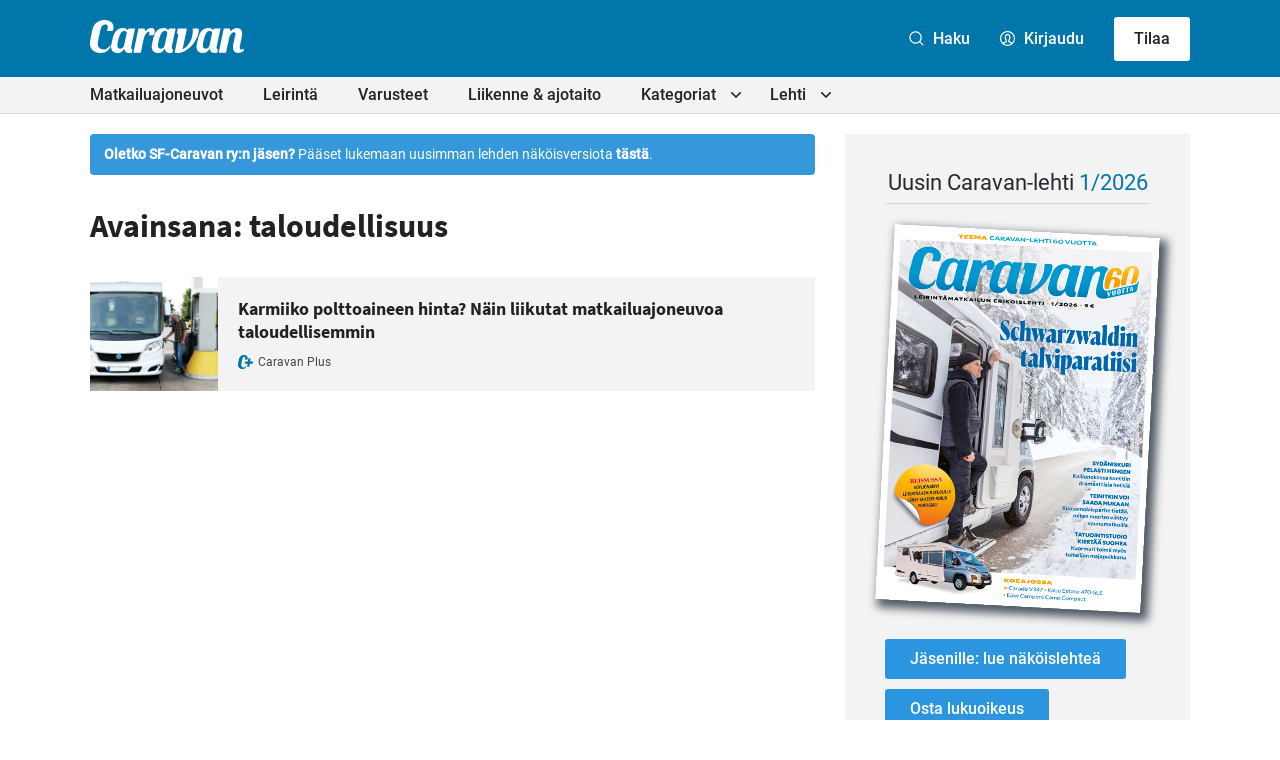

--- FILE ---
content_type: text/html; charset=UTF-8
request_url: https://caravan-lehti.fi/avainsana/taloudellisuus/
body_size: 25888
content:

<!doctype html>
<html lang="fi">

<head>
  <meta charset="UTF-8">
  <meta name="viewport" content="width=device-width, initial-scale=1">
  <link rel="profile" href="http://gmpg.org/xfn/11">
  <script defer data-domain="caravan-lehti.fi" src="https://analytics.dude.fi/js/script.js"></script>

  <!-- Global site tag (gtag.js) - Google Analytics -->
  <script async data-src="https://www.googletagmanager.com/gtag/js?id=G-V52Q8WQX6V" data-cookiecategory="analytics"></script>
  <script data-cookiecategory="analytics">
    window.dataLayer = window.dataLayer || [];
    function gtag(){dataLayer.push(arguments);}
    gtag('js', new Date());

    gtag('config', 'G-V52Q8WQX6V');
  </script>

  <meta name='robots' content='index, follow, max-image-preview:large, max-snippet:-1, max-video-preview:-1' />
<script>
window.koko_analytics = {"url":"https:\/\/caravan-lehti.fi\/wp\/wp-admin\/admin-ajax.php?action=koko_analytics_collect","site_url":"https:\/\/caravan-lehti.fi","post_id":0,"path":"\/avainsana\/taloudellisuus\/","method":"cookie","use_cookie":true};
</script>

	<title>taloudellisuus - Caravan-lehti</title>
	<link rel="canonical" href="https://caravan-lehti.fi/avainsana/taloudellisuus/" />
	<meta property="og:locale" content="fi_FI" />
	<meta property="og:type" content="article" />
	<meta property="og:title" content="taloudellisuus - Caravan-lehti" />
	<meta property="og:url" content="https://caravan-lehti.fi/avainsana/taloudellisuus/" />
	<meta property="og:site_name" content="Caravan-lehti" />
	<meta name="twitter:card" content="summary_large_image" />
	<meta name="twitter:site" content="@caravanlehti" />
	<script type="application/ld+json" class="yoast-schema-graph">{"@context":"https://schema.org","@graph":[{"@type":"CollectionPage","@id":"https://caravan-lehti.fi/avainsana/taloudellisuus/","url":"https://caravan-lehti.fi/avainsana/taloudellisuus/","name":"taloudellisuus - Caravan-lehti","isPartOf":{"@id":"https://caravan-lehti.fi/#website"},"primaryImageOfPage":{"@id":"https://caravan-lehti.fi/avainsana/taloudellisuus/#primaryimage"},"image":{"@id":"https://caravan-lehti.fi/avainsana/taloudellisuus/#primaryimage"},"thumbnailUrl":"https://caravan-lehti.fi/media/tankkaus-pieni.jpeg","breadcrumb":{"@id":"https://caravan-lehti.fi/avainsana/taloudellisuus/#breadcrumb"},"inLanguage":"fi"},{"@type":"ImageObject","inLanguage":"fi","@id":"https://caravan-lehti.fi/avainsana/taloudellisuus/#primaryimage","url":"https://caravan-lehti.fi/media/tankkaus-pieni.jpeg","contentUrl":"https://caravan-lehti.fi/media/tankkaus-pieni.jpeg","width":1500,"height":1000},{"@type":"BreadcrumbList","@id":"https://caravan-lehti.fi/avainsana/taloudellisuus/#breadcrumb","itemListElement":[{"@type":"ListItem","position":1,"name":"Home","item":"https://caravan-lehti.fi/"},{"@type":"ListItem","position":2,"name":"taloudellisuus"}]},{"@type":"WebSite","@id":"https://caravan-lehti.fi/#website","url":"https://caravan-lehti.fi/","name":"Caravan-lehti","description":"Leirintämatkailun erikoislehti","publisher":{"@id":"https://caravan-lehti.fi/#organization"},"potentialAction":[{"@type":"SearchAction","target":{"@type":"EntryPoint","urlTemplate":"https://caravan-lehti.fi/?s={search_term_string}"},"query-input":{"@type":"PropertyValueSpecification","valueRequired":true,"valueName":"search_term_string"}}],"inLanguage":"fi"},{"@type":"Organization","@id":"https://caravan-lehti.fi/#organization","name":"Caravan-lehti","url":"https://caravan-lehti.fi/","logo":{"@type":"ImageObject","inLanguage":"fi","@id":"https://caravan-lehti.fi/#/schema/logo/image/","url":"https://caravan-lehti.fi/media/Caravan.jpg","contentUrl":"https://caravan-lehti.fi/media/Caravan.jpg","width":110,"height":33,"caption":"Caravan-lehti"},"image":{"@id":"https://caravan-lehti.fi/#/schema/logo/image/"},"sameAs":["https://www.facebook.com/caravanlehti","https://x.com/caravanlehti","https://www.instagram.com/caravanlehti/","https://www.youtube.com/channel/UCk3V1HXa2lrRorzRqGq5dFw","https://fi.wikipedia.org/wiki/Caravan-lehti"]}]}</script>


<link rel='dns-prefetch' href='//stats.wp.com' />
<link rel="alternate" type="application/rss+xml" title="Caravan-lehti &raquo; syöte" href="https://caravan-lehti.fi/feed/" />
<link rel="alternate" type="application/rss+xml" title="Caravan-lehti &raquo; kommenttien syöte" href="https://caravan-lehti.fi/comments/feed/" />
<link rel="alternate" type="application/rss+xml" title="Caravan-lehti &raquo; taloudellisuus avainsanan RSS-syöte" href="https://caravan-lehti.fi/avainsana/taloudellisuus/feed/" />
<style id='wp-img-auto-sizes-contain-inline-css'>
img:is([sizes=auto i],[sizes^="auto," i]){contain-intrinsic-size:3000px 1500px}
/*# sourceURL=wp-img-auto-sizes-contain-inline-css */
</style>
<style id='wp-block-library-inline-css'>
:root{--wp-block-synced-color:#7a00df;--wp-block-synced-color--rgb:122,0,223;--wp-bound-block-color:var(--wp-block-synced-color);--wp-editor-canvas-background:#ddd;--wp-admin-theme-color:#007cba;--wp-admin-theme-color--rgb:0,124,186;--wp-admin-theme-color-darker-10:#006ba1;--wp-admin-theme-color-darker-10--rgb:0,107,160.5;--wp-admin-theme-color-darker-20:#005a87;--wp-admin-theme-color-darker-20--rgb:0,90,135;--wp-admin-border-width-focus:2px}@media (min-resolution:192dpi){:root{--wp-admin-border-width-focus:1.5px}}.wp-element-button{cursor:pointer}:root .has-very-light-gray-background-color{background-color:#eee}:root .has-very-dark-gray-background-color{background-color:#313131}:root .has-very-light-gray-color{color:#eee}:root .has-very-dark-gray-color{color:#313131}:root .has-vivid-green-cyan-to-vivid-cyan-blue-gradient-background{background:linear-gradient(135deg,#00d084,#0693e3)}:root .has-purple-crush-gradient-background{background:linear-gradient(135deg,#34e2e4,#4721fb 50%,#ab1dfe)}:root .has-hazy-dawn-gradient-background{background:linear-gradient(135deg,#faaca8,#dad0ec)}:root .has-subdued-olive-gradient-background{background:linear-gradient(135deg,#fafae1,#67a671)}:root .has-atomic-cream-gradient-background{background:linear-gradient(135deg,#fdd79a,#004a59)}:root .has-nightshade-gradient-background{background:linear-gradient(135deg,#330968,#31cdcf)}:root .has-midnight-gradient-background{background:linear-gradient(135deg,#020381,#2874fc)}:root{--wp--preset--font-size--normal:16px;--wp--preset--font-size--huge:42px}.has-regular-font-size{font-size:1em}.has-larger-font-size{font-size:2.625em}.has-normal-font-size{font-size:var(--wp--preset--font-size--normal)}.has-huge-font-size{font-size:var(--wp--preset--font-size--huge)}.has-text-align-center{text-align:center}.has-text-align-left{text-align:left}.has-text-align-right{text-align:right}.has-fit-text{white-space:nowrap!important}#end-resizable-editor-section{display:none}.aligncenter{clear:both}.items-justified-left{justify-content:flex-start}.items-justified-center{justify-content:center}.items-justified-right{justify-content:flex-end}.items-justified-space-between{justify-content:space-between}.screen-reader-text{border:0;clip-path:inset(50%);height:1px;margin:-1px;overflow:hidden;padding:0;position:absolute;width:1px;word-wrap:normal!important}.screen-reader-text:focus{background-color:#ddd;clip-path:none;color:#444;display:block;font-size:1em;height:auto;left:5px;line-height:normal;padding:15px 23px 14px;text-decoration:none;top:5px;width:auto;z-index:100000}html :where(.has-border-color){border-style:solid}html :where([style*=border-top-color]){border-top-style:solid}html :where([style*=border-right-color]){border-right-style:solid}html :where([style*=border-bottom-color]){border-bottom-style:solid}html :where([style*=border-left-color]){border-left-style:solid}html :where([style*=border-width]){border-style:solid}html :where([style*=border-top-width]){border-top-style:solid}html :where([style*=border-right-width]){border-right-style:solid}html :where([style*=border-bottom-width]){border-bottom-style:solid}html :where([style*=border-left-width]){border-left-style:solid}html :where(img[class*=wp-image-]){height:auto;max-width:100%}:where(figure){margin:0 0 1em}html :where(.is-position-sticky){--wp-admin--admin-bar--position-offset:var(--wp-admin--admin-bar--height,0px)}@media screen and (max-width:600px){html :where(.is-position-sticky){--wp-admin--admin-bar--position-offset:0px}}

/*# sourceURL=wp-block-library-inline-css */
</style><style id='global-styles-inline-css'>
:root{--wp--preset--aspect-ratio--square: 1;--wp--preset--aspect-ratio--4-3: 4/3;--wp--preset--aspect-ratio--3-4: 3/4;--wp--preset--aspect-ratio--3-2: 3/2;--wp--preset--aspect-ratio--2-3: 2/3;--wp--preset--aspect-ratio--16-9: 16/9;--wp--preset--aspect-ratio--9-16: 9/16;--wp--preset--color--black: #000000;--wp--preset--color--cyan-bluish-gray: #abb8c3;--wp--preset--color--white: #ffffff;--wp--preset--color--pale-pink: #f78da7;--wp--preset--color--vivid-red: #cf2e2e;--wp--preset--color--luminous-vivid-orange: #ff6900;--wp--preset--color--luminous-vivid-amber: #fcb900;--wp--preset--color--light-green-cyan: #7bdcb5;--wp--preset--color--vivid-green-cyan: #00d084;--wp--preset--color--pale-cyan-blue: #8ed1fc;--wp--preset--color--vivid-cyan-blue: #0693e3;--wp--preset--color--vivid-purple: #9b51e0;--wp--preset--gradient--vivid-cyan-blue-to-vivid-purple: linear-gradient(135deg,rgb(6,147,227) 0%,rgb(155,81,224) 100%);--wp--preset--gradient--light-green-cyan-to-vivid-green-cyan: linear-gradient(135deg,rgb(122,220,180) 0%,rgb(0,208,130) 100%);--wp--preset--gradient--luminous-vivid-amber-to-luminous-vivid-orange: linear-gradient(135deg,rgb(252,185,0) 0%,rgb(255,105,0) 100%);--wp--preset--gradient--luminous-vivid-orange-to-vivid-red: linear-gradient(135deg,rgb(255,105,0) 0%,rgb(207,46,46) 100%);--wp--preset--gradient--very-light-gray-to-cyan-bluish-gray: linear-gradient(135deg,rgb(238,238,238) 0%,rgb(169,184,195) 100%);--wp--preset--gradient--cool-to-warm-spectrum: linear-gradient(135deg,rgb(74,234,220) 0%,rgb(151,120,209) 20%,rgb(207,42,186) 40%,rgb(238,44,130) 60%,rgb(251,105,98) 80%,rgb(254,248,76) 100%);--wp--preset--gradient--blush-light-purple: linear-gradient(135deg,rgb(255,206,236) 0%,rgb(152,150,240) 100%);--wp--preset--gradient--blush-bordeaux: linear-gradient(135deg,rgb(254,205,165) 0%,rgb(254,45,45) 50%,rgb(107,0,62) 100%);--wp--preset--gradient--luminous-dusk: linear-gradient(135deg,rgb(255,203,112) 0%,rgb(199,81,192) 50%,rgb(65,88,208) 100%);--wp--preset--gradient--pale-ocean: linear-gradient(135deg,rgb(255,245,203) 0%,rgb(182,227,212) 50%,rgb(51,167,181) 100%);--wp--preset--gradient--electric-grass: linear-gradient(135deg,rgb(202,248,128) 0%,rgb(113,206,126) 100%);--wp--preset--gradient--midnight: linear-gradient(135deg,rgb(2,3,129) 0%,rgb(40,116,252) 100%);--wp--preset--font-size--small: 13px;--wp--preset--font-size--medium: 20px;--wp--preset--font-size--large: 36px;--wp--preset--font-size--x-large: 42px;--wp--preset--spacing--20: 0.44rem;--wp--preset--spacing--30: 0.67rem;--wp--preset--spacing--40: 1rem;--wp--preset--spacing--50: 1.5rem;--wp--preset--spacing--60: 2.25rem;--wp--preset--spacing--70: 3.38rem;--wp--preset--spacing--80: 5.06rem;--wp--preset--shadow--natural: 6px 6px 9px rgba(0, 0, 0, 0.2);--wp--preset--shadow--deep: 12px 12px 50px rgba(0, 0, 0, 0.4);--wp--preset--shadow--sharp: 6px 6px 0px rgba(0, 0, 0, 0.2);--wp--preset--shadow--outlined: 6px 6px 0px -3px rgb(255, 255, 255), 6px 6px rgb(0, 0, 0);--wp--preset--shadow--crisp: 6px 6px 0px rgb(0, 0, 0);}:where(.is-layout-flex){gap: 0.5em;}:where(.is-layout-grid){gap: 0.5em;}body .is-layout-flex{display: flex;}.is-layout-flex{flex-wrap: wrap;align-items: center;}.is-layout-flex > :is(*, div){margin: 0;}body .is-layout-grid{display: grid;}.is-layout-grid > :is(*, div){margin: 0;}:where(.wp-block-columns.is-layout-flex){gap: 2em;}:where(.wp-block-columns.is-layout-grid){gap: 2em;}:where(.wp-block-post-template.is-layout-flex){gap: 1.25em;}:where(.wp-block-post-template.is-layout-grid){gap: 1.25em;}.has-black-color{color: var(--wp--preset--color--black) !important;}.has-cyan-bluish-gray-color{color: var(--wp--preset--color--cyan-bluish-gray) !important;}.has-white-color{color: var(--wp--preset--color--white) !important;}.has-pale-pink-color{color: var(--wp--preset--color--pale-pink) !important;}.has-vivid-red-color{color: var(--wp--preset--color--vivid-red) !important;}.has-luminous-vivid-orange-color{color: var(--wp--preset--color--luminous-vivid-orange) !important;}.has-luminous-vivid-amber-color{color: var(--wp--preset--color--luminous-vivid-amber) !important;}.has-light-green-cyan-color{color: var(--wp--preset--color--light-green-cyan) !important;}.has-vivid-green-cyan-color{color: var(--wp--preset--color--vivid-green-cyan) !important;}.has-pale-cyan-blue-color{color: var(--wp--preset--color--pale-cyan-blue) !important;}.has-vivid-cyan-blue-color{color: var(--wp--preset--color--vivid-cyan-blue) !important;}.has-vivid-purple-color{color: var(--wp--preset--color--vivid-purple) !important;}.has-black-background-color{background-color: var(--wp--preset--color--black) !important;}.has-cyan-bluish-gray-background-color{background-color: var(--wp--preset--color--cyan-bluish-gray) !important;}.has-white-background-color{background-color: var(--wp--preset--color--white) !important;}.has-pale-pink-background-color{background-color: var(--wp--preset--color--pale-pink) !important;}.has-vivid-red-background-color{background-color: var(--wp--preset--color--vivid-red) !important;}.has-luminous-vivid-orange-background-color{background-color: var(--wp--preset--color--luminous-vivid-orange) !important;}.has-luminous-vivid-amber-background-color{background-color: var(--wp--preset--color--luminous-vivid-amber) !important;}.has-light-green-cyan-background-color{background-color: var(--wp--preset--color--light-green-cyan) !important;}.has-vivid-green-cyan-background-color{background-color: var(--wp--preset--color--vivid-green-cyan) !important;}.has-pale-cyan-blue-background-color{background-color: var(--wp--preset--color--pale-cyan-blue) !important;}.has-vivid-cyan-blue-background-color{background-color: var(--wp--preset--color--vivid-cyan-blue) !important;}.has-vivid-purple-background-color{background-color: var(--wp--preset--color--vivid-purple) !important;}.has-black-border-color{border-color: var(--wp--preset--color--black) !important;}.has-cyan-bluish-gray-border-color{border-color: var(--wp--preset--color--cyan-bluish-gray) !important;}.has-white-border-color{border-color: var(--wp--preset--color--white) !important;}.has-pale-pink-border-color{border-color: var(--wp--preset--color--pale-pink) !important;}.has-vivid-red-border-color{border-color: var(--wp--preset--color--vivid-red) !important;}.has-luminous-vivid-orange-border-color{border-color: var(--wp--preset--color--luminous-vivid-orange) !important;}.has-luminous-vivid-amber-border-color{border-color: var(--wp--preset--color--luminous-vivid-amber) !important;}.has-light-green-cyan-border-color{border-color: var(--wp--preset--color--light-green-cyan) !important;}.has-vivid-green-cyan-border-color{border-color: var(--wp--preset--color--vivid-green-cyan) !important;}.has-pale-cyan-blue-border-color{border-color: var(--wp--preset--color--pale-cyan-blue) !important;}.has-vivid-cyan-blue-border-color{border-color: var(--wp--preset--color--vivid-cyan-blue) !important;}.has-vivid-purple-border-color{border-color: var(--wp--preset--color--vivid-purple) !important;}.has-vivid-cyan-blue-to-vivid-purple-gradient-background{background: var(--wp--preset--gradient--vivid-cyan-blue-to-vivid-purple) !important;}.has-light-green-cyan-to-vivid-green-cyan-gradient-background{background: var(--wp--preset--gradient--light-green-cyan-to-vivid-green-cyan) !important;}.has-luminous-vivid-amber-to-luminous-vivid-orange-gradient-background{background: var(--wp--preset--gradient--luminous-vivid-amber-to-luminous-vivid-orange) !important;}.has-luminous-vivid-orange-to-vivid-red-gradient-background{background: var(--wp--preset--gradient--luminous-vivid-orange-to-vivid-red) !important;}.has-very-light-gray-to-cyan-bluish-gray-gradient-background{background: var(--wp--preset--gradient--very-light-gray-to-cyan-bluish-gray) !important;}.has-cool-to-warm-spectrum-gradient-background{background: var(--wp--preset--gradient--cool-to-warm-spectrum) !important;}.has-blush-light-purple-gradient-background{background: var(--wp--preset--gradient--blush-light-purple) !important;}.has-blush-bordeaux-gradient-background{background: var(--wp--preset--gradient--blush-bordeaux) !important;}.has-luminous-dusk-gradient-background{background: var(--wp--preset--gradient--luminous-dusk) !important;}.has-pale-ocean-gradient-background{background: var(--wp--preset--gradient--pale-ocean) !important;}.has-electric-grass-gradient-background{background: var(--wp--preset--gradient--electric-grass) !important;}.has-midnight-gradient-background{background: var(--wp--preset--gradient--midnight) !important;}.has-small-font-size{font-size: var(--wp--preset--font-size--small) !important;}.has-medium-font-size{font-size: var(--wp--preset--font-size--medium) !important;}.has-large-font-size{font-size: var(--wp--preset--font-size--large) !important;}.has-x-large-font-size{font-size: var(--wp--preset--font-size--x-large) !important;}
/*# sourceURL=global-styles-inline-css */
</style>

<style id='classic-theme-styles-inline-css'>
/*! This file is auto-generated */
.wp-block-button__link{color:#fff;background-color:#32373c;border-radius:9999px;box-shadow:none;text-decoration:none;padding:calc(.667em + 2px) calc(1.333em + 2px);font-size:1.125em}.wp-block-file__button{background:#32373c;color:#fff;text-decoration:none}
/*# sourceURL=/wp-includes/css/classic-themes.min.css */
</style>
<link rel='stylesheet' id='cookieconsent-css' href='https://caravan-lehti.fi//content/plugins/air-cookie/assets/cookieconsent.css?ver=2.9.1' media='all' />
<link rel='stylesheet' id='styles-css' href='https://caravan-lehti.fi//content/themes/caravanlehti/css/global.min.css?ver=1733238865' media='all' />
<script id="caravanlehti_legacy-js-before">
var supportsES6 = (function () {
  try {
    new Function("(a = 0) => a");
    return true;
  } catch (err) {
    return false;
  }
  }());
  var legacyScript ="https://caravan-lehti.fi//content/themes/caravanlehti/js/prod/legacy.js";
  if (!supportsES6) {
    var script = document.createElement("script");
    script.src = legacyScript;
    document.head.appendChild(script);
  }
//# sourceURL=caravanlehti_legacy-js-before
</script>
<link rel="https://api.w.org/" href="https://caravan-lehti.fi/wp-json/" /><link rel="alternate" title="JSON" type="application/json" href="https://caravan-lehti.fi/wp-json/wp/v2/tags/2260" /><link rel="EditURI" type="application/rsd+xml" title="RSD" href="https://caravan-lehti.fi/wp/xmlrpc.php?rsd" />
<meta name="generator" content="WordPress 6.9" />
	<style>img#wpstats{display:none}</style>
		<link rel="icon" href="https://caravan-lehti.fi/media/cropped-Caravan_favicon_uusi-32x32.png" sizes="32x32" />
<link rel="icon" href="https://caravan-lehti.fi/media/cropped-Caravan_favicon_uusi-192x192.png" sizes="192x192" />
<link rel="apple-touch-icon" href="https://caravan-lehti.fi/media/cropped-Caravan_favicon_uusi-180x180.png" />
<meta name="msapplication-TileImage" content="https://caravan-lehti.fi/media/cropped-Caravan_favicon_uusi-270x270.png" />

  <style>
    .ad-wrapper-panorama {
      margin-top: 3rem;
    }

    @media screen and (min-width: 480px) {
      .ad-wrapper img.mobile {
        display: none;
      }

      .ad-wrapper img.desktop {
        display: block;
      }
    }

    @media screen and (max-width: 480px) {
      .ad-wrapper img.mobile {
        display: block;
      }

      .ad-wrapper img.desktop {
        display: none;
      }
    }
  </style>
<link rel='stylesheet' id='air-notifications-css' href='https://caravan-lehti.fi//content/plugins/air-notifications/styles/default.css?ver=1.0.1' media='all' />
<link rel='stylesheet' id='iframemanager-css' href='https://caravan-lehti.fi//content/plugins/air-cookie/assets/iframemanager.css?ver=6.9' media='all' />
</head>

<body class="archive tag tag-taloudellisuus tag-2260 wp-theme-caravanlehti no-js">
    <div id="page" class="site">

    <a class="skip-link screen-reader-text" href="#content">Siirry suoraan sisältöön</a>

    
    <div class="nav-container">
      <header class="site-header">

        
<div class="site-branding">

  <h1 class="site-title">
    <a href="https://caravan-lehti.fi/" rel="home">
      <span class="screen-reader-text">Caravan-lehti</span>
      <svg class="logo" xmlns="http://www.w3.org/2000/svg" width="758.7" height="160.4" viewBox="0 0 758.7 160.4"><path fill="#0B0C0C" d="M221.7 41.7s-17.6 82.1-18.6 87.5c-.5 2.6-.7 4.8-.3 7.5.3 2.5 1.6 4.6 4 5.7 1 .5 2.6.9 2.6.9l-3.3 15.3s-2.8.7-4.1.9c-4.4.8-8.8 1.2-13.2.7-8.4-1-15.4-5.3-18.4-13.4-.7-1.8-1.1-3.8-1.7-5.7-.1-.3-.3-.7-.6-.8-.4-.2-.8 0-1.1.5-1.4 2.1-2.8 4.3-4.4 6.3-4.9 6-9.9 10.4-17.4 12.4-4.8 1.2-12.6 1.3-17.5.4-4.6-.9-8.9-2.5-12.7-5.3-4.7-3.4-7.3-7.1-9.6-13.4-1.7-4.7-2.1-9.6-1.5-14.5.9-7 2.3-13.9 3.8-20.8 1.6-6.8 2.8-12.7 4.8-19.8 1.4-5 3-9.8 5-14.8s7.2-14.4 12.1-19.3c3.3-3.3 9.8-8.6 18.8-11.1 5.6-1.4 12.4-2.2 18.6-1.6 5.3.5 9 1.5 13.1 5 1.7 1.5 3 3.4 3.4 4 .4.6.6.8.8 1 0 0 4.8-5.5 6.2-7.1.3-.3.6-.4 1.3-.4l29.9-.1zm-83.6 93.1c2.9 3.9 8.7 6.2 15.9 3.9 4.7-1.5 6.7-2.8 9.8-6.8 2.2-2.9 4.2-10.2 5.1-13.9.9-3.7 2.1-9.3 3.1-14 1.7-7.5 3.2-15.1 4.9-22.6 1.2-5.4 2.3-10.8 3.5-16.3.3-1.5.7-3 .2-4.6-1.5-4.4-6.3-7.6-11-7.5-6.1 0-10.7 2.4-14 5.9-2.6 2.8-5.3 6.2-8.2 13.3-5.1 12.2-7.9 21.4-10.5 35.5-4.1 20.9-.6 24.7 1.2 27.1zM421.9 41.7s-17.6 82.1-18.6 87.5c-.5 2.6-.7 4.8-.3 7.5.3 2.5 1.6 4.6 4 5.7 1 .5 2.6.9 2.6.9l-3.3 15.3s-2.8.7-4.1.9c-4.4.8-8.8 1.2-13.2.7-8.4-1-15.4-5.3-18.4-13.4-.7-1.8-1.1-3.8-1.7-5.7-.1-.3-.3-.7-.6-.8-.4-.2-.8 0-1.1.5-1.4 2.1-2.8 4.3-4.4 6.3-4.9 6-9.9 10.4-17.4 12.4-4.8 1.2-12.6 1.3-17.5.4-4.6-.9-8.9-2.5-12.7-5.3-4.7-3.4-7.3-7.1-9.6-13.4-1.7-4.7-2.1-9.6-1.5-14.5.9-7 2.3-13.9 3.8-20.8 1.6-6.8 2.8-12.7 4.8-19.8 1.4-5 3-9.8 5-14.8s7.2-14.4 12.1-19.3c3.3-3.3 9.8-8.6 18.8-11.1 5.6-1.4 12.4-2.2 18.6-1.6 5.3.5 9 1.5 13.1 5 1.7 1.5 3 3.4 3.4 4 .4.6.6.8.8 1 0 0 4.8-5.5 6.2-7.1.3-.3.6-.4 1.3-.4l29.9-.1zm-83.6 93.1c2.9 3.9 8.7 6.2 15.9 3.9 4.7-1.5 6.7-2.8 9.8-6.8 2.2-2.9 4.2-10.2 5.1-13.9.9-3.7 2.1-9.3 3.1-14 1.7-7.5 3.2-15.1 4.9-22.6 1.2-5.4 2.3-10.8 3.5-16.3.3-1.5.7-3 .2-4.6-1.5-4.4-6.3-7.6-11-7.5-6.1 0-10.7 2.4-14 5.9-2.6 2.8-5.3 6.2-8.2 13.3-5.1 12.2-7.9 21.4-10.5 35.5-4.1 20.9-.6 24.7 1.2 27.1zM642.9 41.7s-17.6 82.1-18.6 87.5c-.5 2.6-.7 4.8-.3 7.5.3 2.5 1.6 4.6 4 5.7 1 .5 2.6.9 2.6.9l-3.3 15.3s-2.8.7-4.1.9c-4.4.8-8.8 1.2-13.2.7-8.4-1-15.4-5.3-18.4-13.4-.7-1.8-1.1-3.8-1.7-5.7-.1-.3-.3-.7-.6-.8-.4-.2-.8 0-1.1.5-1.4 2.1-2.8 4.3-4.4 6.3-4.9 6-9.9 10.4-17.4 12.4-4.8 1.2-12.6 1.3-17.5.4-4.6-.9-8.9-2.5-12.7-5.3-4.7-3.4-7.3-7.1-9.6-13.4-1.7-4.7-2.1-9.6-1.5-14.5.9-7 2.3-13.9 3.8-20.8 1.6-6.8 2.8-12.7 4.8-19.8 1.4-5 3-9.8 5-14.8s7.2-14.4 12.1-19.3c3.3-3.3 9.8-8.6 18.8-11.1 5.6-1.4 12.4-2.2 18.6-1.6 5.3.5 9 1.5 13.1 5 1.7 1.5 3 3.4 3.4 4 .4.6.6.8.8 1 0 0 4.8-5.5 6.2-7.1.3-.3.6-.4 1.3-.4l29.9-.1zm-83.6 93.1c2.9 3.9 8.7 6.2 15.9 3.9 4.7-1.5 6.7-2.8 9.8-6.8 2.2-2.9 4.2-10.2 5.1-13.9.9-3.7 2.1-9.3 3.1-14 1.7-7.5 3.2-15.1 4.9-22.6 1.2-5.4 2.3-10.8 3.5-16.3.3-1.5.7-3 .2-4.6-1.5-4.4-6.3-7.6-11-7.5-6.1 0-10.7 2.4-14 5.9-2.6 2.8-5.3 6.2-8.2 13.3-5.1 12.2-7.9 21.4-10.5 35.5-4.1 20.9-.6 24.7 1.2 27.1zM98.2 135.5c-1.3 2-5.6 7.6-8.5 10.3-8.1 7.6-17.3 11.8-24.9 13.3-7.3 1.4-12 1.7-20.3.9-5.7-.5-10.5-1.5-16-3.5-5.6-2.1-11-5.5-15.9-9.9-4-3.6-8.6-9.3-10.8-16.9C-.4 122-.3 115.6.2 107.6c.3-5.4 1.2-10.8 2.1-16.1C3.8 83 7.5 65.7 7.5 65.7s2.5-11.3 4.1-19c1.4-6.4 4.6-14.5 8.2-19.9 6.1-9.2 13-14.9 20-18.7C47 4.2 54.9 1.4 61.6.7c5.8-.7 10-.9 15.7-.4 6.1.5 10.2 1.5 13.8 2.9 5.4 1.9 11.8 5.3 15.7 9.3 5.7 5.8 8.1 13.7 8.8 18.3.6 4 .2 9.5-.7 13.4-.8 3.6-1.8 5.7-3.5 7-2.2 1.7-5.1 2-7.9 2H83.7c3.8-10.3 5.6-22.5 1-27.9-5-5.9-22-6.1-29.9 10.6-1.6 3.4-3.6 12.2-6.1 23.8-2.8 12.8-9.6 44.8-10.2 51.1-2 18.9 7 26.1 17.6 30.3 6.1 2.5 16.5 3.3 25-.9 9.6-4.8 16.3-15.5 19-19.2.7-.9.9-.5.8.1S99 133.5 99 133.9c-.1.4-.4 1-.8 1.6zM213.8 158.7l24.9-117.1h28.5c1 0 1.2.3 1.3.7.6 2.4 3 11.5 3 11.5.3.9.3.9 1.5-.3 3.1-3.2 6-5.9 9.6-8.4 4.5-3.1 10.3-5.3 15.7-6.1 5.1-.8 10 .2 12.9 1.7 4 2 6.5 6.4 7.2 10.4.8 4.4.7 9.4-1.1 14.6-1.4 4-3 5.5-4.1 6.3-1.3 1-2.3 1.6-5.4 2.1-2.5.3-6.5.4-8.7.4H289c2.4-4.1 5.4-13.4 3.4-16.2-1.6-2.3-4.3-2.1-7.3-.2-3.2 1.9-9.4 8.3-12.4 12.9-3.1 4.8-5.2 10.1-6.7 15.6-1.5 5.6-2.7 11.2-4 16.9-1.4 6.1-11.5 54-11.6 54.7-.1.4-.3.6-.8.6-10.8-.1-35.8-.1-35.8-.1zM688.6 42c.1.6 3.1 12.4 3.2 12.8.1.2.1.2.2.1l1.4-1.4c3.2-3 8.7-7.2 13.3-9.6 4.8-2.4 9.9-4 14-4.5 5.4-.6 11.6.1 16.5 2.5 4.5 2.2 7.8 5.6 9.8 10.2 2.6 5.7 3.2 11.8 2.7 17.9-.5 6.8-1.9 13.5-3.3 20.2-1.5 7.5-3.2 14.9-4.8 22.4-1 4.6-2 9.2-2.9 13.8-.6 2.9-1.2 5.8-1 8.8.1 1.7.4 3.4 1.3 4.9 1.1 2 2.9 2.9 5.1 3.2 4.9.7 8.6-.6 12.6-3.2.5-.3 1.1-.8 1.5-1 .3-.2.4 0 .4.2 0 .1-2.1 10.1-2.5 11.6-.2.5-.8 1.1-1.2 1.3-.8.5-4.8 3-7.6 4.2-3.8 1.6-7.7 2.7-11.8 3.2-3.5.4-6.9.6-10.4.2-6.4-.9-12-3.4-15.9-8.9-2-2.8-3.2-6-4-9.4-1.3-6-1.1-11.9-.1-17.9 1.3-7.3 3.1-14.6 4.6-21.8 1.3-6.3 2.8-12.7 4.1-19 1.1-5.1 1.3-6.1 2.4-11.4.6-2.6 1-5.4-.2-8-1.3-2.8-4.5-4.5-7.4-4.3-3 .2-5.1 1.3-7.5 3-3.9 2.8-6.8 6.4-9.2 10.5-3.3 5.6-5.4 11.7-6.8 18-1.9 7.9-3.6 15.8-5.3 23.7-1.8 8.3-7.9 37.4-9.2 43.7-.1.6-.3.8-1 .8h-35.4c.4-2 25-117.1 25-117.1H688c.5-.1.5-.1.6.3zM536 47.6c-.1-2.1-.3-3.2-2-4.6-1.4-1.2-3.4-1.4-6-1.4h-21.5s.6 9.5-.2 18.7c-1.3 16.9-6.2 34.2-12.9 45.5-6.9 11.6-14.3 20.7-22.4 27.3-8 6.6-14.8 9.4-14.8 9.4s20.5-98.1 20.8-99.2c.4-1.7.3-1.8-1.5-1.8h-43s-4.4 20.6-4.6 21.5c-.2.8-.2.9.7 1.1 1.6.4 3.1 1.2 4.5 2.9s2.1 4.2 1.6 7.1c-1 5.1-1.1 5.5-1.8 8.9-.7 3.4-16 75.3-16 75.3s8.8 1.8 17.3 1.8c5.2 0 12-.9 22.8-4.6 8.6-2.9 21.3-10.2 31.2-18.9 11.1-9.8 17.7-16.6 24.5-26.5 7-10.2 16.5-27.2 20.6-42.2 2.2-8.3 2.9-16.1 2.7-20.3z"/></svg>
    </a>
  </h1>

      <p class="site-description screen-reader-text">Leirintämatkailun erikoislehti</p>
  
</div><!-- .site-branding -->
        
<div class="main-navigation-wrapper" id="main-navigation-wrapper">

  <button aria-controls="nav" id="nav-toggle" class="nav-toggle hamburger" type="button" aria-label="Avaa päävalikko">
    <span class="hamburger-box">
      <span class="hamburger-inner"></span>
    </span>
    <span id="nav-toggle-label" class="nav-toggle-label">Avaa päävalikko</span>
  </button>

  <nav id="nav" class="nav-primary" aria-label="Päävalikko">

    <ul id="main-menu" class="menu-items"><li role="none" id="menu-item-18791" class="menu-item menu-item-type-taxonomy menu-item-object-category custom-menu-item menu-item-18791"><a role="menuitem" href="https://caravan-lehti.fi/kategoria/matkailuajoneuvot/">Matkailuajoneuvot</a></li>
<li role="none" id="menu-item-18794" class="menu-item menu-item-type-taxonomy menu-item-object-category custom-menu-item menu-item-18794"><a role="menuitem" href="https://caravan-lehti.fi/kategoria/leirinta/">Leirintä</a></li>
<li role="none" id="menu-item-18819" class="menu-item menu-item-type-taxonomy menu-item-object-category custom-menu-item menu-item-18819"><a role="menuitem" href="https://caravan-lehti.fi/kategoria/varusteet/">Varusteet</a></li>
<li role="none" id="menu-item-18792" class="menu-item menu-item-type-taxonomy menu-item-object-category custom-menu-item menu-item-18792"><a role="menuitem" href="https://caravan-lehti.fi/kategoria/liikenne-ajotaito/">Liikenne &amp; ajotaito</a></li>
<li role="none" id="menu-item-18818" class="menu-item menu-item-type-post_type menu-item-object-page current_page_parent menu-item-has-children custom-menu-item menu-item-18818 dropdown"><a role="menuitem" href="https://caravan-lehti.fi/artikkelit/" data-toggle="dropdown" class="dropdown">Kategoriat </a><button class="dropdown-toggle" aria-expanded="false" aria-label="Avaa alavalikko"><svg xmlns="http://www.w3.org/2000/svg" width="10.487" height="6.45" viewBox="0 0 10.487 6.45"><path d="M10.237 1.457L5.244 6.45.25 1.457A.853.853 0 111.457.25l3.787 3.786L9.031.25a.853.853 0 111.206 1.207z" fill="#3498db"/></svg>
</button>
<ul class="sub-menu">
	<li role="none" id="menu-item-18796" class="menu-item menu-item-type-taxonomy menu-item-object-category custom-menu-item menu-item-18796"><a role="menuitem" href="https://caravan-lehti.fi/kategoria/aktiviteetit/">Aktiviteetit</a></li>
	<li role="none" id="menu-item-18799" class="menu-item menu-item-type-taxonomy menu-item-object-category custom-menu-item menu-item-18799"><a role="menuitem" href="https://caravan-lehti.fi/kategoria/lukijan-tarina/">Lukijan tarina</a></li>
	<li role="none" id="menu-item-18800" class="menu-item menu-item-type-taxonomy menu-item-object-category custom-menu-item menu-item-18800"><a role="menuitem" href="https://caravan-lehti.fi/kategoria/luonto/">Luonto</a></li>
	<li role="none" id="menu-item-18802" class="menu-item menu-item-type-taxonomy menu-item-object-category custom-menu-item menu-item-18802"><a role="menuitem" href="https://caravan-lehti.fi/kategoria/menovinkit/">Menovinkit</a></li>
	<li role="none" id="menu-item-18803" class="menu-item menu-item-type-taxonomy menu-item-object-category custom-menu-item menu-item-18803"><a role="menuitem" href="https://caravan-lehti.fi/kategoria/nostalgia/">Nostalgia</a></li>
	<li role="none" id="menu-item-18804" class="menu-item menu-item-type-taxonomy menu-item-object-category custom-menu-item menu-item-18804"><a role="menuitem" href="https://caravan-lehti.fi/kategoria/nahtavyydet/">Nähtävyydet</a></li>
	<li role="none" id="menu-item-18806" class="menu-item menu-item-type-taxonomy menu-item-object-category custom-menu-item menu-item-18806"><a role="menuitem" href="https://caravan-lehti.fi/kategoria/pinnalla/">Pinnalla</a></li>
	<li role="none" id="menu-item-18807" class="menu-item menu-item-type-taxonomy menu-item-object-category custom-menu-item menu-item-18807"><a role="menuitem" href="https://caravan-lehti.fi/kategoria/podcast/">Podcast</a></li>
	<li role="none" id="menu-item-18808" class="menu-item menu-item-type-taxonomy menu-item-object-category custom-menu-item menu-item-18808"><a role="menuitem" href="https://caravan-lehti.fi/kategoria/paakirjoitus/">Pääkirjoitus</a></li>
	<li role="none" id="menu-item-18809" class="menu-item menu-item-type-taxonomy menu-item-object-category custom-menu-item menu-item-18809"><a role="menuitem" href="https://caravan-lehti.fi/kategoria/pa-svenska/">På svenska</a></li>
	<li role="none" id="menu-item-18810" class="menu-item menu-item-type-taxonomy menu-item-object-category custom-menu-item menu-item-18810"><a role="menuitem" href="https://caravan-lehti.fi/kategoria/reissuvinkit/">Reissuvinkit</a></li>
	<li role="none" id="menu-item-18811" class="menu-item menu-item-type-taxonomy menu-item-object-category custom-menu-item menu-item-18811"><a role="menuitem" href="https://caravan-lehti.fi/kategoria/talous/">Talous</a></li>
	<li role="none" id="menu-item-18812" class="menu-item menu-item-type-taxonomy menu-item-object-category custom-menu-item menu-item-18812"><a role="menuitem" href="https://caravan-lehti.fi/kategoria/tapahtumat/">Tapahtumat</a></li>
	<li role="none" id="menu-item-18813" class="menu-item menu-item-type-taxonomy menu-item-object-category custom-menu-item menu-item-18813"><a role="menuitem" href="https://caravan-lehti.fi/kategoria/testit/">Testit</a></li>
	<li role="none" id="menu-item-18816" class="menu-item menu-item-type-taxonomy menu-item-object-category custom-menu-item menu-item-18816"><a role="menuitem" href="https://caravan-lehti.fi/kategoria/varusteet/">Varusteet</a></li>
	<li role="none" id="menu-item-18817" class="menu-item menu-item-type-taxonomy menu-item-object-category custom-menu-item menu-item-18817"><a role="menuitem" href="https://caravan-lehti.fi/kategoria/vetoautot/">Vetoautot</a></li>
</ul>
</li>
<li role="none" id="menu-item-20542" class="menu-item menu-item-type-post_type menu-item-object-page menu-item-has-children custom-menu-item menu-item-20542 dropdown"><a role="menuitem" href="https://caravan-lehti.fi/caravan-lehti/" data-toggle="dropdown" class="dropdown">Lehti </a><button class="dropdown-toggle" aria-expanded="false" aria-label="Avaa alavalikko"><svg xmlns="http://www.w3.org/2000/svg" width="10.487" height="6.45" viewBox="0 0 10.487 6.45"><path d="M10.237 1.457L5.244 6.45.25 1.457A.853.853 0 111.457.25l3.787 3.786L9.031.25a.853.853 0 111.206 1.207z" fill="#3498db"/></svg>
</button>
<ul class="sub-menu">
	<li role="none" id="menu-item-18822" class="menu-item menu-item-type-post_type menu-item-object-page custom-menu-item menu-item-18822"><a role="menuitem" href="https://caravan-lehti.fi/uusin-lehti-ja-arkisto/">Uusin lehti ja arkisto</a></li>
	<li role="none" id="menu-item-19658" class="menu-item menu-item-type-post_type menu-item-object-page custom-menu-item menu-item-19658"><a role="menuitem" href="https://caravan-lehti.fi/lukijapalaute-ja-ristikko/">Lehden lukijapalaute ja ristikko</a></li>
	<li role="none" id="menu-item-20073" class="menu-item menu-item-type-post_type menu-item-object-page custom-menu-item menu-item-20073"><a role="menuitem" href="https://caravan-lehti.fi/yhteystiedot/">Yhteystiedot</a></li>
	<li role="none" id="menu-item-18820" class="menu-item menu-item-type-post_type menu-item-object-page custom-menu-item menu-item-18820"><a role="menuitem" href="https://caravan-lehti.fi/caravan-lehti/mediatiedot/">Mediatiedot</a></li>
	<li role="none" id="menu-item-18821" class="menu-item menu-item-type-post_type menu-item-object-page custom-menu-item menu-item-18821"><a role="menuitem" href="https://caravan-lehti.fi/caravan-lehti/osoitteenmuutokset/">Osoitteenmuutokset</a></li>
</ul>
</li>
</ul>
    <div class="secondary-nav-wrapper">
      <ul class="secondary-nav">
        <li><a href="https://caravan-lehti.fi?s"><?xml version="1.0" encoding="utf-8"?>
<!-- Generator: Adobe Illustrator 25.1.0, SVG Export Plug-In . SVG Version: 6.00 Build 0)  -->
<svg version="1.1" id="Layer_1" xmlns="http://www.w3.org/2000/svg" xmlns:xlink="http://www.w3.org/1999/xlink" x="0px" y="0px"
	 width="18.5px" height="18.5px" viewBox="0 0 18.5 18.5" enable-background="new 0 0 18.5 18.5" xml:space="preserve">
<path fill="#B4B4B4" d="M17.8,16.7L14,12.9c1.1-1.3,1.7-3,1.7-4.9c0-4.2-3.4-7.7-7.7-7.7C3.8,0.3,0.4,3.8,0.4,8s3.4,7.7,7.7,7.7
	c1.8,0,3.5-0.7,4.9-1.7l3.8,3.8c0.1,0.1,0.3,0.2,0.5,0.2s0.4-0.1,0.5-0.2C18.1,17.5,18.1,17,17.8,16.7z M1.9,8
	c0-3.4,2.8-6.2,6.2-6.2c3.4,0,6.2,2.8,6.2,6.2s-2.8,6.2-6.2,6.2C4.6,14.2,1.9,11.4,1.9,8z"/>
</svg>
Haku</a></li>
                  <li><a href="https://caravan-lehti.fi/kirjaudu/?redirect=https://caravan-lehti.fi/avainsana/taloudellisuus/"><?xml version="1.0" encoding="utf-8"?>
<!-- Generator: Adobe Illustrator 25.1.0, SVG Export Plug-In . SVG Version: 6.00 Build 0)  -->
<svg version="1.1" id="Layer_1" xmlns="http://www.w3.org/2000/svg" xmlns:xlink="http://www.w3.org/1999/xlink" x="0px" y="0px"
	 width="18.5px" height="18.5px" viewBox="0 0 18.5 18.5" enable-background="new 0 0 18.5 18.5" xml:space="preserve">
<path fill="#B4B4B4" d="M9.2,0C4.1,0,0,4.1,0,9.2c0,5.1,4.1,9.2,9.2,9.2c5.1,0,9.2-4.1,9.2-9.2C18.5,4.1,14.4,0,9.2,0z M1.5,9.2
	C1.5,5,5,1.5,9.2,1.5C13.5,1.5,17,5,17,9.2c0,2-0.7,3.7-1.9,5.1c-1.1-0.6-2.3-1.2-3.5-1.6c-0.1-0.2-0.1-0.9,0-1
	c1-1.1,1.4-2.6,1.3-4.1c0-0.1,0-0.2,0-0.4c0-1-0.4-1.8-1-2.5C11.2,4,10.3,3.6,9.4,3.6c-0.1,0-0.3,0-0.5,0C7,3.9,5.7,5.7,5.8,7.6
	c-0.1,1.5,0.4,3,1.3,4.1c0.1,0.2,0.1,0.8,0,1c-1.3,0.4-2.5,1-3.6,1.7C2.3,13.1,1.5,11.2,1.5,9.2z M4.7,15.5c1-0.5,2-1,3.1-1.4
	C8.2,14,8.5,13.6,8.7,13c0.2-0.7,0.1-1.7-0.4-2.2c-0.7-0.9-1.1-2-1-3.1c0-0.1,0-0.1,0-0.2C7.2,6.4,8,5.3,9.1,5.1c0.1,0,0.2,0,0.3,0
	c0.5,0,1.1,0.2,1.5,0.6c0.4,0.4,0.6,0.9,0.6,1.5c0,0.1,0,0.2,0,0.3c0,0,0,0.1,0,0.1c0.1,1.1-0.2,2.2-1,3.1c-0.5,0.6-0.5,1.6-0.4,2.2
	c0.1,0.6,0.5,1,0.9,1.2c1,0.3,2,0.8,2.9,1.3c-1.3,1-2.9,1.6-4.7,1.6C7.6,17,6,16.4,4.7,15.5z"/>
</svg>
Kirjaudu</a></li>
          <li><a href="https://caravan-lehti.fi/tilaa/" class="button">Tilaa</a></li>
              </ul>
    </div>

  </nav><!-- #nav -->
</div>

      </header>
    </div><!-- .nav-container -->

    <div class="site-content">

      
<main id="main" class="site-main">

  <div class="cols cols-main">
    <div class="col col-content">

        
<section class="block block-notices">
  <div class="air-notification air-notification--notice" id="air-notification-29175" data-save-cookie="on" aria-hidden="true"><p><span class="air-notification__content"><strong>Oletko SF-Caravan ry:n jäsen?</strong> Pääset lukemaan uusimman lehden näköisversiota <a href="https://www.karavaanarit.fi/sso/?page_id=1620"><strong>tästä</strong></a>.</span></p></div></section>

                  <h2>Avainsana: taloudellisuus</h2>
        
        <section class="block block-posts block-posts-row posts-listing-row">

          
<div class="post post-row">
  <div class="cols">
    <div class="col col-image has-lazyload">
      <a href="https://caravan-lehti.fi/liikenne-ajotaito/karmiiko-polttoaineen-hinta-nain-liikutat-matkailuajoneuvoa-taloudellisemmin/" class="global-link" aria-hidden="true"></a>
          <div class="lazy"
      data-bg="https://caravan-lehti.fi/media/tankkaus-pieni.jpeg"
          >
    </div>

              </div>

    <div class="col col-content">
      <div class="content">
        
        <h2 id="karmiiko-polttoaineen-hinta-nain-liikutat-matkailuajoneuvoa-taloudellisemmin">
          <a href="https://caravan-lehti.fi/liikenne-ajotaito/karmiiko-polttoaineen-hinta-nain-liikutat-matkailuajoneuvoa-taloudellisemmin/">Karmiiko polttoaineen hinta? Näin liikutat matkailuajoneuvoa taloudellisemmin</a>
        </h2>

        
  <p class="post-meta">
          <span class="label-subscribers">
        <svg xmlns="http://www.w3.org/2000/svg" viewBox="0 0 66.6 59.6" width="66.6" height="59.6"><path fill="#0076AB" d="M36.7 50.4c-.5.7-2.1 2.8-3.2 3.8-3 2.8-6.4 4.4-9.3 4.9-2.7.5-4.5.6-7.6.3-2.1-.2-3.9-.6-6-1.3-2.1-.8-4.1-2-5.9-3.7-1.5-1.4-3.2-3.5-4-6.3-.8-2.9-.8-5.3-.6-8.2.1-2 .4-4 .8-6 .5-3.2 1.9-9.6 1.9-9.6s.9-4.2 1.5-7.1c.7-2.3 1.9-5.3 3.2-7.3 2.3-3.4 4.8-5.6 7.4-7C17.6 1.4 20.5.4 23 .2c2.2-.2 3.7-.3 5.8-.2 2.3.2 3.8.6 5.2 1.1 2 .7 4.4 2 5.8 3.5 2.1 2.2 3 5.1 3.3 6.8.2 1.5.1 3.5-.3 5-.3 1.3-.7 2.1-1.3 2.6-.8.6-1.9.7-3 .7h-7.3c1.4-3.8 2.1-8.4.4-10.4-1.9-2.2-8.2-2.3-11.1 3.9-.6 1.3-1.3 4.6-2.3 8.9-1 4.8-3.6 16.7-3.8 19-.7 7 2.6 9.7 6.5 11.3 2.3.9 6.2 1.2 9.3-.3 3.6-1.8 6.1-5.8 7.1-7.2.3-.4.3-.2.3.1 0 .2-.7 4.7-.7 4.8 0 .2-.1.4-.2.6"/><path fill="#0076AB" d="M55.4 15.8s.2-1.6-1.4-1.6h-6.3s-1.6 0-1.9 1.6l-1.5 10.5s-.2 1.6-1.9 1.6h-9.8s-1.6 0-1.9 1.6l-.8 5.7s-.2 1.6 1.4 1.6h9.8s1.6 0 1.4 1.6l-1.4 10.5s-.2 1.6 1.4 1.6h6.3s1.6 0 1.9-1.6l1.4-10.5s.2-1.6 1.9-1.6h9.9s1.6 0 1.9-1.6l.8-5.7s.2-1.6-1.4-1.6h-9.9s-1.6 0-1.4-1.6l1.5-10.5z"/></svg>
        Caravan Plus
      </span>
      </p>

        </div>
    </div>
  </div>
</div>

        </section>

        
        <br/>
        
<div class="ad-wrapper ad-wrapper-default ad-wrapper-google-ads" style="display:block;margin-bottom:3rem;">
  <center>
    <script data-src="//pagead2.googlesyndication.com/pagead/js/adsbygoogle.js" data-cookiecategory="ads"></script>
    <ins class="adsbygoogle" style="display: block;" data-ad-client="ca-pub-6646786973461263" data-ad-slot="7855284432" data-ad-format="auto"></ins>
    <script data-cookiecategory="ads">
      (adsbygoogle = window.adsbygoogle || []).push({});
    </script>
  </center>
</div>
      </div><!-- .col.col-content -->

    <div class="col col-sidebar">
      
<aside id="secondary" class="widget-area">
  <section id="caravanlehti-latest-magazine-2" class="widget widget_caravanlehti-latest-magazine">
  <h2 class="widget-title">Uusin Caravan-lehti <span>1/2026</span></h2>
  <a href="https://www.lehtiluukku.fi/lehti/caravan/" target="_blank">
        <img class="lazy"
      alt=""
      src="https://caravan-lehti.fi/media/Car_1_2026_kansi_web-14x20.jpg"
      data-src="https://caravan-lehti.fi/media/Car_1_2026_kansi_web.jpg"
              width="500"
        height="707"
                />
      </a>

      <p class="button-wrapper">
      <a href="https://www.karavaanarit.fi/jasensivut/sahkoinen-caravan-lehti/" class="button">
        Jäsenille: lue näköislehteä      </a>
    </p>
      <p class="button-wrapper">
      <a href="http://www.lehtiluukku.fi/lehti/caravan" class="button">
        Osta lukuoikeus      </a>
    </p>
  
</section>
<section id="caravanlehti-most-read-posts-2" class="widget widget_caravanlehti-most-read-posts">
<h2 class="widget-title">Luetuimmat</h2>

<div class="tabs">
  <div class="tab-control">
    <h2 class="widget-title">Luetuimmat</h2>
    <ul class="tab-list" role="tablist" aria-orientation="horizontal">
              <li class="tab-item is-active" role="presentation"><button type="button" role="tab" aria-controls="js-week" id="tab-js-week" aria-selected="true">Viikko</button></li>
              <li class="tab-item" role="presentation"><button type="button" role="tab" aria-controls="js-month" id="tab-js-month" aria-selected="false">Kuukausi</button></li>
          </ul>
  </div>

  <div class="tab-group">
          <div class="tab-content tab-content-week is-active" id="js-week" role="tabpanel" aria-labelledby="tab-js-week" aria-hidden="false" tabindex="0">
        
<div class="post post-row">
  <div class="cols">
    <div class="col col-image has-lazyload">
      <a href="https://caravan-lehti.fi/pinnalla/suvi-terasniska-loysi-karavaanielaman-reissukoti-kulkee-mukana-keikoilta-perhematkoille/" class="global-link" aria-hidden="true"></a>
          <div class="lazy"
      data-bg="https://caravan-lehti.fi/media/suvi_terasniska_caravan-scaled.jpg"
          >
    </div>

            <div class="post-format post-format-video">
    <svg xmlns="http://www.w3.org/2000/svg" width="20.807" height="23.389" viewBox="0 0 20.807 23.389"><path d="M5485.44,470.355v23.389l20.807-11.593Z" transform="translate(-5485.44 -470.355)"/></svg>  </div>
      </div>

    <div class="col col-content">
      <div class="content">
                  <p class="counter">1.</p>
        
        <h2 id="suvi-terasniska-loysi-karavaanielaman-reissukoti-kulkee-mukana-keikoilta-perhematkoille">
          <a href="https://caravan-lehti.fi/pinnalla/suvi-terasniska-loysi-karavaanielaman-reissukoti-kulkee-mukana-keikoilta-perhematkoille/">Suvi Teräsniska löysi karavaanielämän – reissukoti kulkee mukana keikoilta perhematkoille</a>
        </h2>

        
  <p class="post-meta">
      </p>

        </div>
    </div>
  </div>
</div>

<div class="post post-row">
  <div class="cols">
    <div class="col col-image has-lazyload">
      <a href="https://caravan-lehti.fi/tapahtumat/tassa-se-nyt-on-kotimainen-karoo-matkailuvaunu-sai-ensiesittelynsa-suomessa-helsingin-caravan-2026-messuilla/" class="global-link" aria-hidden="true"></a>
          <div class="lazy"
      data-bg="https://caravan-lehti.fi/media/Karoo-matkailuvaunu-1.jpg"
          >
    </div>

            <div class="post-format post-format-video">
    <svg xmlns="http://www.w3.org/2000/svg" width="20.807" height="23.389" viewBox="0 0 20.807 23.389"><path d="M5485.44,470.355v23.389l20.807-11.593Z" transform="translate(-5485.44 -470.355)"/></svg>  </div>
      </div>

    <div class="col col-content">
      <div class="content">
                  <p class="counter">2.</p>
        
        <h2 id="video-tassa-se-nyt-on-kotimainen-karoo-matkailuvaunu-sai-ensiesittelynsa-suomessa-helsingin-caravan-2026-messuilla">
          <a href="https://caravan-lehti.fi/tapahtumat/tassa-se-nyt-on-kotimainen-karoo-matkailuvaunu-sai-ensiesittelynsa-suomessa-helsingin-caravan-2026-messuilla/">Video: Tässä se nyt on – kotimainen Karoo-matkailuvaunu sai ensiesittelynsä Suomessa Helsingin Caravan 2026 -messuilla</a>
        </h2>

        
  <p class="post-meta">
      </p>

        </div>
    </div>
  </div>
</div>

<div class="post post-row">
  <div class="cols">
    <div class="col col-image has-lazyload">
      <a href="https://caravan-lehti.fi/tapahtumat/sunlight-t58-adventure-tarjoaa-kiinnostavan-vuoderatkaisun-lyhyessa-puoli-integroidussa-matkailuautossa/" class="global-link" aria-hidden="true"></a>
          <div class="lazy"
      data-bg="https://caravan-lehti.fi/media/Sunlight_T58_Adventure-messuilla-1.jpg"
          >
    </div>

              </div>

    <div class="col col-content">
      <div class="content">
                  <p class="counter">3.</p>
        
        <h2 id="sunlight-t58-adventure-tarjoaa-kiinnostavan-vuoderatkaisun-lyhyessa-puoli-integroidussa-matkailuautossa">
          <a href="https://caravan-lehti.fi/tapahtumat/sunlight-t58-adventure-tarjoaa-kiinnostavan-vuoderatkaisun-lyhyessa-puoli-integroidussa-matkailuautossa/">Sunlight T58 Adventure tarjoaa kiinnostavan vuoderatkaisun lyhyessä puoli-integroidussa matkailuautossa</a>
        </h2>

        
  <p class="post-meta">
      </p>

        </div>
    </div>
  </div>
</div>

<div class="post post-row">
  <div class="cols">
    <div class="col col-image has-lazyload">
      <a href="https://caravan-lehti.fi/matkailuajoneuvot/videoesittelyssa-lmc-cruiser-t-750-ef-karavaanareiden-kanssa-suunniteltu-kokonaisuus/" class="global-link" aria-hidden="true"></a>
          <div class="lazy"
      data-bg="https://caravan-lehti.fi/media/LMC-messuesittely.jpg"
          >
    </div>

            <div class="post-format post-format-video">
    <svg xmlns="http://www.w3.org/2000/svg" width="20.807" height="23.389" viewBox="0 0 20.807 23.389"><path d="M5485.44,470.355v23.389l20.807-11.593Z" transform="translate(-5485.44 -470.355)"/></svg>  </div>
      </div>

    <div class="col col-content">
      <div class="content">
                  <p class="counter">4.</p>
        
        <h2 id="videoesittelyssa-lmc-cruiser-t-740-el-karavaanareiden-kanssa-suunniteltu-kokonaisuus">
          <a href="https://caravan-lehti.fi/matkailuajoneuvot/videoesittelyssa-lmc-cruiser-t-750-ef-karavaanareiden-kanssa-suunniteltu-kokonaisuus/">Videoesittelyssä LMC Cruiser T 740 EL – karavaanareiden kanssa suunniteltu kokonaisuus</a>
        </h2>

        
  <p class="post-meta">
      </p>

        </div>
    </div>
  </div>
</div>

<div class="post post-row">
  <div class="cols">
    <div class="col col-image has-lazyload">
      <a href="https://caravan-lehti.fi/testit/koeajossa-carado-v347-matkailuauto-uudenlainen-vuoderatkaisu/" class="global-link" aria-hidden="true"></a>
          <div class="lazy"
      data-bg="https://caravan-lehti.fi/media/Carado_V347-matkailuauto-25.jpg"
          >
    </div>

              </div>

    <div class="col col-content">
      <div class="content">
                  <p class="counter">5.</p>
        
        <h2 id="koeajossa-carado-v347-matkailuauto-uudenlainen-vuoderatkaisu">
          <a href="https://caravan-lehti.fi/testit/koeajossa-carado-v347-matkailuauto-uudenlainen-vuoderatkaisu/">Koeajossa: Carado V347 -matkailuauto – Uudenlainen vuoderatkaisu</a>
        </h2>

        
  <p class="post-meta">
          <span class="label-subscribers">
        <svg xmlns="http://www.w3.org/2000/svg" viewBox="0 0 66.6 59.6" width="66.6" height="59.6"><path fill="#0076AB" d="M36.7 50.4c-.5.7-2.1 2.8-3.2 3.8-3 2.8-6.4 4.4-9.3 4.9-2.7.5-4.5.6-7.6.3-2.1-.2-3.9-.6-6-1.3-2.1-.8-4.1-2-5.9-3.7-1.5-1.4-3.2-3.5-4-6.3-.8-2.9-.8-5.3-.6-8.2.1-2 .4-4 .8-6 .5-3.2 1.9-9.6 1.9-9.6s.9-4.2 1.5-7.1c.7-2.3 1.9-5.3 3.2-7.3 2.3-3.4 4.8-5.6 7.4-7C17.6 1.4 20.5.4 23 .2c2.2-.2 3.7-.3 5.8-.2 2.3.2 3.8.6 5.2 1.1 2 .7 4.4 2 5.8 3.5 2.1 2.2 3 5.1 3.3 6.8.2 1.5.1 3.5-.3 5-.3 1.3-.7 2.1-1.3 2.6-.8.6-1.9.7-3 .7h-7.3c1.4-3.8 2.1-8.4.4-10.4-1.9-2.2-8.2-2.3-11.1 3.9-.6 1.3-1.3 4.6-2.3 8.9-1 4.8-3.6 16.7-3.8 19-.7 7 2.6 9.7 6.5 11.3 2.3.9 6.2 1.2 9.3-.3 3.6-1.8 6.1-5.8 7.1-7.2.3-.4.3-.2.3.1 0 .2-.7 4.7-.7 4.8 0 .2-.1.4-.2.6"/><path fill="#0076AB" d="M55.4 15.8s.2-1.6-1.4-1.6h-6.3s-1.6 0-1.9 1.6l-1.5 10.5s-.2 1.6-1.9 1.6h-9.8s-1.6 0-1.9 1.6l-.8 5.7s-.2 1.6 1.4 1.6h9.8s1.6 0 1.4 1.6l-1.4 10.5s-.2 1.6 1.4 1.6h6.3s1.6 0 1.9-1.6l1.4-10.5s.2-1.6 1.9-1.6h9.9s1.6 0 1.9-1.6l.8-5.7s.2-1.6-1.4-1.6h-9.9s-1.6 0-1.4-1.6l1.5-10.5z"/></svg>
        Caravan Plus
      </span>
      </p>

        </div>
    </div>
  </div>
</div>
      </div>
          <div class="tab-content tab-content-month" id="js-month" role="tabpanel" aria-labelledby="tab-js-month" aria-hidden="true" tabindex="0">
        
<div class="post post-row">
  <div class="cols">
    <div class="col col-image has-lazyload">
      <a href="https://caravan-lehti.fi/pinnalla/suvi-terasniska-loysi-karavaanielaman-reissukoti-kulkee-mukana-keikoilta-perhematkoille/" class="global-link" aria-hidden="true"></a>
          <div class="lazy"
      data-bg="https://caravan-lehti.fi/media/suvi_terasniska_caravan-scaled.jpg"
          >
    </div>

            <div class="post-format post-format-video">
    <svg xmlns="http://www.w3.org/2000/svg" width="20.807" height="23.389" viewBox="0 0 20.807 23.389"><path d="M5485.44,470.355v23.389l20.807-11.593Z" transform="translate(-5485.44 -470.355)"/></svg>  </div>
      </div>

    <div class="col col-content">
      <div class="content">
                  <p class="counter">1.</p>
        
        <h2 id="suvi-terasniska-loysi-karavaanielaman-reissukoti-kulkee-mukana-keikoilta-perhematkoille">
          <a href="https://caravan-lehti.fi/pinnalla/suvi-terasniska-loysi-karavaanielaman-reissukoti-kulkee-mukana-keikoilta-perhematkoille/">Suvi Teräsniska löysi karavaanielämän – reissukoti kulkee mukana keikoilta perhematkoille</a>
        </h2>

        
  <p class="post-meta">
      </p>

        </div>
    </div>
  </div>
</div>

<div class="post post-row">
  <div class="cols">
    <div class="col col-image has-lazyload">
      <a href="https://caravan-lehti.fi/tapahtumat/tassa-se-nyt-on-kotimainen-karoo-matkailuvaunu-sai-ensiesittelynsa-suomessa-helsingin-caravan-2026-messuilla/" class="global-link" aria-hidden="true"></a>
          <div class="lazy"
      data-bg="https://caravan-lehti.fi/media/Karoo-matkailuvaunu-1.jpg"
          >
    </div>

            <div class="post-format post-format-video">
    <svg xmlns="http://www.w3.org/2000/svg" width="20.807" height="23.389" viewBox="0 0 20.807 23.389"><path d="M5485.44,470.355v23.389l20.807-11.593Z" transform="translate(-5485.44 -470.355)"/></svg>  </div>
      </div>

    <div class="col col-content">
      <div class="content">
                  <p class="counter">2.</p>
        
        <h2 id="video-tassa-se-nyt-on-kotimainen-karoo-matkailuvaunu-sai-ensiesittelynsa-suomessa-helsingin-caravan-2026-messuilla">
          <a href="https://caravan-lehti.fi/tapahtumat/tassa-se-nyt-on-kotimainen-karoo-matkailuvaunu-sai-ensiesittelynsa-suomessa-helsingin-caravan-2026-messuilla/">Video: Tässä se nyt on – kotimainen Karoo-matkailuvaunu sai ensiesittelynsä Suomessa Helsingin Caravan 2026 -messuilla</a>
        </h2>

        
  <p class="post-meta">
      </p>

        </div>
    </div>
  </div>
</div>

<div class="post post-row">
  <div class="cols">
    <div class="col col-image has-lazyload">
      <a href="https://caravan-lehti.fi/tapahtumat/sunlight-t58-adventure-tarjoaa-kiinnostavan-vuoderatkaisun-lyhyessa-puoli-integroidussa-matkailuautossa/" class="global-link" aria-hidden="true"></a>
          <div class="lazy"
      data-bg="https://caravan-lehti.fi/media/Sunlight_T58_Adventure-messuilla-1.jpg"
          >
    </div>

              </div>

    <div class="col col-content">
      <div class="content">
                  <p class="counter">3.</p>
        
        <h2 id="sunlight-t58-adventure-tarjoaa-kiinnostavan-vuoderatkaisun-lyhyessa-puoli-integroidussa-matkailuautossa">
          <a href="https://caravan-lehti.fi/tapahtumat/sunlight-t58-adventure-tarjoaa-kiinnostavan-vuoderatkaisun-lyhyessa-puoli-integroidussa-matkailuautossa/">Sunlight T58 Adventure tarjoaa kiinnostavan vuoderatkaisun lyhyessä puoli-integroidussa matkailuautossa</a>
        </h2>

        
  <p class="post-meta">
      </p>

        </div>
    </div>
  </div>
</div>

<div class="post post-row">
  <div class="cols">
    <div class="col col-image has-lazyload">
      <a href="https://caravan-lehti.fi/pinnalla/leirintapalveluiden-arvonlisavero-laskee/" class="global-link" aria-hidden="true"></a>
          <div class="lazy"
      data-bg="https://caravan-lehti.fi/media/kattivankkuri.jpg"
          >
    </div>

              </div>

    <div class="col col-content">
      <div class="content">
                  <p class="counter">4.</p>
        
        <h2 id="leirintapalveluiden-arvonlisavero-laskee-monelle-alueelle-muutos-tulee-eteen-nopeasti">
          <a href="https://caravan-lehti.fi/pinnalla/leirintapalveluiden-arvonlisavero-laskee/">Leirintäpalveluiden arvonlisävero laskee – monelle alueelle muutos tulee eteen nopeasti</a>
        </h2>

        
  <p class="post-meta">
      </p>

        </div>
    </div>
  </div>
</div>

<div class="post post-row">
  <div class="cols">
    <div class="col col-image has-lazyload">
      <a href="https://caravan-lehti.fi/matkailuajoneuvot/videoesittelyssa-lmc-cruiser-t-750-ef-karavaanareiden-kanssa-suunniteltu-kokonaisuus/" class="global-link" aria-hidden="true"></a>
          <div class="lazy"
      data-bg="https://caravan-lehti.fi/media/LMC-messuesittely.jpg"
          >
    </div>

            <div class="post-format post-format-video">
    <svg xmlns="http://www.w3.org/2000/svg" width="20.807" height="23.389" viewBox="0 0 20.807 23.389"><path d="M5485.44,470.355v23.389l20.807-11.593Z" transform="translate(-5485.44 -470.355)"/></svg>  </div>
      </div>

    <div class="col col-content">
      <div class="content">
                  <p class="counter">5.</p>
        
        <h2 id="videoesittelyssa-lmc-cruiser-t-740-el-karavaanareiden-kanssa-suunniteltu-kokonaisuus">
          <a href="https://caravan-lehti.fi/matkailuajoneuvot/videoesittelyssa-lmc-cruiser-t-750-ef-karavaanareiden-kanssa-suunniteltu-kokonaisuus/">Videoesittelyssä LMC Cruiser T 740 EL – karavaanareiden kanssa suunniteltu kokonaisuus</a>
        </h2>

        
  <p class="post-meta">
      </p>

        </div>
    </div>
  </div>
</div>
      </div>
      </div>

</div>

</section>
<section id="caravanlehti-plus-posts-2" class="widget widget_caravanlehti-plus-posts">
  <div class="title">
    <svg xmlns="http://www.w3.org/2000/svg" viewBox="0 0 66.6 59.6" width="66.6" height="59.6"><path fill="#0076AB" d="M36.7 50.4c-.5.7-2.1 2.8-3.2 3.8-3 2.8-6.4 4.4-9.3 4.9-2.7.5-4.5.6-7.6.3-2.1-.2-3.9-.6-6-1.3-2.1-.8-4.1-2-5.9-3.7-1.5-1.4-3.2-3.5-4-6.3-.8-2.9-.8-5.3-.6-8.2.1-2 .4-4 .8-6 .5-3.2 1.9-9.6 1.9-9.6s.9-4.2 1.5-7.1c.7-2.3 1.9-5.3 3.2-7.3 2.3-3.4 4.8-5.6 7.4-7C17.6 1.4 20.5.4 23 .2c2.2-.2 3.7-.3 5.8-.2 2.3.2 3.8.6 5.2 1.1 2 .7 4.4 2 5.8 3.5 2.1 2.2 3 5.1 3.3 6.8.2 1.5.1 3.5-.3 5-.3 1.3-.7 2.1-1.3 2.6-.8.6-1.9.7-3 .7h-7.3c1.4-3.8 2.1-8.4.4-10.4-1.9-2.2-8.2-2.3-11.1 3.9-.6 1.3-1.3 4.6-2.3 8.9-1 4.8-3.6 16.7-3.8 19-.7 7 2.6 9.7 6.5 11.3 2.3.9 6.2 1.2 9.3-.3 3.6-1.8 6.1-5.8 7.1-7.2.3-.4.3-.2.3.1 0 .2-.7 4.7-.7 4.8 0 .2-.1.4-.2.6"/><path fill="#0076AB" d="M55.4 15.8s.2-1.6-1.4-1.6h-6.3s-1.6 0-1.9 1.6l-1.5 10.5s-.2 1.6-1.9 1.6h-9.8s-1.6 0-1.9 1.6l-.8 5.7s-.2 1.6 1.4 1.6h9.8s1.6 0 1.4 1.6l-1.4 10.5s-.2 1.6 1.4 1.6h6.3s1.6 0 1.9-1.6l1.4-10.5s.2-1.6 1.9-1.6h9.9s1.6 0 1.9-1.6l.8-5.7s.2-1.6-1.4-1.6h-9.9s-1.6 0-1.4-1.6l1.5-10.5z"/></svg>
    <h2 class="widget-title">Caravan Plus</h2>  </div>

  <div class="items">
    
<div class="post post-row">
  <div class="cols">
    <div class="col col-image has-lazyload">
      <a href="https://caravan-lehti.fi/testit/koeajossa-carado-v347-matkailuauto-uudenlainen-vuoderatkaisu/" class="global-link" aria-hidden="true"></a>
          <div class="lazy"
      data-bg="https://caravan-lehti.fi/media/Carado_V347-matkailuauto-25.jpg"
          >
    </div>

              </div>

    <div class="col col-content">
      <div class="content">
        
        <h2 id="koeajossa-carado-v347-matkailuauto-uudenlainen-vuoderatkaisu">
          <a href="https://caravan-lehti.fi/testit/koeajossa-carado-v347-matkailuauto-uudenlainen-vuoderatkaisu/">Koeajossa: Carado V347 -matkailuauto – Uudenlainen vuoderatkaisu</a>
        </h2>

        
  <p class="post-meta">
          <span class="label-subscribers">
        <svg xmlns="http://www.w3.org/2000/svg" viewBox="0 0 66.6 59.6" width="66.6" height="59.6"><path fill="#0076AB" d="M36.7 50.4c-.5.7-2.1 2.8-3.2 3.8-3 2.8-6.4 4.4-9.3 4.9-2.7.5-4.5.6-7.6.3-2.1-.2-3.9-.6-6-1.3-2.1-.8-4.1-2-5.9-3.7-1.5-1.4-3.2-3.5-4-6.3-.8-2.9-.8-5.3-.6-8.2.1-2 .4-4 .8-6 .5-3.2 1.9-9.6 1.9-9.6s.9-4.2 1.5-7.1c.7-2.3 1.9-5.3 3.2-7.3 2.3-3.4 4.8-5.6 7.4-7C17.6 1.4 20.5.4 23 .2c2.2-.2 3.7-.3 5.8-.2 2.3.2 3.8.6 5.2 1.1 2 .7 4.4 2 5.8 3.5 2.1 2.2 3 5.1 3.3 6.8.2 1.5.1 3.5-.3 5-.3 1.3-.7 2.1-1.3 2.6-.8.6-1.9.7-3 .7h-7.3c1.4-3.8 2.1-8.4.4-10.4-1.9-2.2-8.2-2.3-11.1 3.9-.6 1.3-1.3 4.6-2.3 8.9-1 4.8-3.6 16.7-3.8 19-.7 7 2.6 9.7 6.5 11.3 2.3.9 6.2 1.2 9.3-.3 3.6-1.8 6.1-5.8 7.1-7.2.3-.4.3-.2.3.1 0 .2-.7 4.7-.7 4.8 0 .2-.1.4-.2.6"/><path fill="#0076AB" d="M55.4 15.8s.2-1.6-1.4-1.6h-6.3s-1.6 0-1.9 1.6l-1.5 10.5s-.2 1.6-1.9 1.6h-9.8s-1.6 0-1.9 1.6l-.8 5.7s-.2 1.6 1.4 1.6h9.8s1.6 0 1.4 1.6l-1.4 10.5s-.2 1.6 1.4 1.6h6.3s1.6 0 1.9-1.6l1.4-10.5s.2-1.6 1.9-1.6h9.9s1.6 0 1.9-1.6l.8-5.7s.2-1.6-1.4-1.6h-9.9s-1.6 0-1.4-1.6l1.5-10.5z"/></svg>
        Caravan Plus
      </span>
      </p>

        </div>
    </div>
  </div>
</div>

<div class="post post-row">
  <div class="cols">
    <div class="col col-image has-lazyload">
      <a href="https://caravan-lehti.fi/testit/koeajossa-kabe-estate-470-gle-matkailuvaunu-menevammalla-tyylilla/" class="global-link" aria-hidden="true"></a>
          <div class="lazy"
      data-bg="https://caravan-lehti.fi/media/Kabe_Estate_470_GLE-matkailuvaunu-1.jpg"
          >
    </div>

              </div>

    <div class="col col-content">
      <div class="content">
        
        <h2 id="koeajossa-kabe-estate-470-gle-matkailuvaunu-menevammalla-tyylilla">
          <a href="https://caravan-lehti.fi/testit/koeajossa-kabe-estate-470-gle-matkailuvaunu-menevammalla-tyylilla/">Koeajossa: Kabe Estate 470 GLE -matkailuvaunu – Menevämmällä tyylillä</a>
        </h2>

        
  <p class="post-meta">
          <span class="label-subscribers">
        <svg xmlns="http://www.w3.org/2000/svg" viewBox="0 0 66.6 59.6" width="66.6" height="59.6"><path fill="#0076AB" d="M36.7 50.4c-.5.7-2.1 2.8-3.2 3.8-3 2.8-6.4 4.4-9.3 4.9-2.7.5-4.5.6-7.6.3-2.1-.2-3.9-.6-6-1.3-2.1-.8-4.1-2-5.9-3.7-1.5-1.4-3.2-3.5-4-6.3-.8-2.9-.8-5.3-.6-8.2.1-2 .4-4 .8-6 .5-3.2 1.9-9.6 1.9-9.6s.9-4.2 1.5-7.1c.7-2.3 1.9-5.3 3.2-7.3 2.3-3.4 4.8-5.6 7.4-7C17.6 1.4 20.5.4 23 .2c2.2-.2 3.7-.3 5.8-.2 2.3.2 3.8.6 5.2 1.1 2 .7 4.4 2 5.8 3.5 2.1 2.2 3 5.1 3.3 6.8.2 1.5.1 3.5-.3 5-.3 1.3-.7 2.1-1.3 2.6-.8.6-1.9.7-3 .7h-7.3c1.4-3.8 2.1-8.4.4-10.4-1.9-2.2-8.2-2.3-11.1 3.9-.6 1.3-1.3 4.6-2.3 8.9-1 4.8-3.6 16.7-3.8 19-.7 7 2.6 9.7 6.5 11.3 2.3.9 6.2 1.2 9.3-.3 3.6-1.8 6.1-5.8 7.1-7.2.3-.4.3-.2.3.1 0 .2-.7 4.7-.7 4.8 0 .2-.1.4-.2.6"/><path fill="#0076AB" d="M55.4 15.8s.2-1.6-1.4-1.6h-6.3s-1.6 0-1.9 1.6l-1.5 10.5s-.2 1.6-1.9 1.6h-9.8s-1.6 0-1.9 1.6l-.8 5.7s-.2 1.6 1.4 1.6h9.8s1.6 0 1.4 1.6l-1.4 10.5s-.2 1.6 1.4 1.6h6.3s1.6 0 1.9-1.6l1.4-10.5s.2-1.6 1.9-1.6h9.9s1.6 0 1.9-1.6l.8-5.7s.2-1.6-1.4-1.6h-9.9s-1.6 0-1.4-1.6l1.5-10.5z"/></svg>
        Caravan Plus
      </span>
      </p>

        </div>
    </div>
  </div>
</div>

<div class="post post-row">
  <div class="cols">
    <div class="col col-image has-lazyload">
      <a href="https://caravan-lehti.fi/kateva-karavaanari/ilmapallo-eli-jokamiehen-paineilma-auttaa-vesijohtojen-tyhjennyksessa/" class="global-link" aria-hidden="true"></a>
          <div class="lazy"
      data-bg="https://caravan-lehti.fi/media/vinkki_vesijohtojen_tyhjennys_ilmapallolla-1.jpg"
          >
    </div>

              </div>

    <div class="col col-content">
      <div class="content">
        
        <h2 id="ilmapallo-eli-jokamiehen-paineilma-auttaa-vesijohtojen-tyhjennyksessa">
          <a href="https://caravan-lehti.fi/kateva-karavaanari/ilmapallo-eli-jokamiehen-paineilma-auttaa-vesijohtojen-tyhjennyksessa/">Ilmapallo eli jokamiehen paineilma auttaa vesijohtojen tyhjennyksessä</a>
        </h2>

        
  <p class="post-meta">
          <span class="label-subscribers">
        <svg xmlns="http://www.w3.org/2000/svg" viewBox="0 0 66.6 59.6" width="66.6" height="59.6"><path fill="#0076AB" d="M36.7 50.4c-.5.7-2.1 2.8-3.2 3.8-3 2.8-6.4 4.4-9.3 4.9-2.7.5-4.5.6-7.6.3-2.1-.2-3.9-.6-6-1.3-2.1-.8-4.1-2-5.9-3.7-1.5-1.4-3.2-3.5-4-6.3-.8-2.9-.8-5.3-.6-8.2.1-2 .4-4 .8-6 .5-3.2 1.9-9.6 1.9-9.6s.9-4.2 1.5-7.1c.7-2.3 1.9-5.3 3.2-7.3 2.3-3.4 4.8-5.6 7.4-7C17.6 1.4 20.5.4 23 .2c2.2-.2 3.7-.3 5.8-.2 2.3.2 3.8.6 5.2 1.1 2 .7 4.4 2 5.8 3.5 2.1 2.2 3 5.1 3.3 6.8.2 1.5.1 3.5-.3 5-.3 1.3-.7 2.1-1.3 2.6-.8.6-1.9.7-3 .7h-7.3c1.4-3.8 2.1-8.4.4-10.4-1.9-2.2-8.2-2.3-11.1 3.9-.6 1.3-1.3 4.6-2.3 8.9-1 4.8-3.6 16.7-3.8 19-.7 7 2.6 9.7 6.5 11.3 2.3.9 6.2 1.2 9.3-.3 3.6-1.8 6.1-5.8 7.1-7.2.3-.4.3-.2.3.1 0 .2-.7 4.7-.7 4.8 0 .2-.1.4-.2.6"/><path fill="#0076AB" d="M55.4 15.8s.2-1.6-1.4-1.6h-6.3s-1.6 0-1.9 1.6l-1.5 10.5s-.2 1.6-1.9 1.6h-9.8s-1.6 0-1.9 1.6l-.8 5.7s-.2 1.6 1.4 1.6h9.8s1.6 0 1.4 1.6l-1.4 10.5s-.2 1.6 1.4 1.6h6.3s1.6 0 1.9-1.6l1.4-10.5s.2-1.6 1.9-1.6h9.9s1.6 0 1.9-1.6l.8-5.7s.2-1.6-1.4-1.6h-9.9s-1.6 0-1.4-1.6l1.5-10.5z"/></svg>
        Caravan Plus
      </span>
      </p>

        </div>
    </div>
  </div>
</div>

<div class="post post-row">
  <div class="cols">
    <div class="col col-image has-lazyload">
      <a href="https://caravan-lehti.fi/reissuvinkit/lepoa-lampoa-ja-loisketta/" class="global-link" aria-hidden="true"></a>
          <div class="lazy"
      data-bg="https://caravan-lehti.fi/media/Lakespa-2.jpg"
          >
    </div>

              </div>

    <div class="col col-content">
      <div class="content">
        
        <h2 id="lepoa-lampoa-ja-loisketta">
          <a href="https://caravan-lehti.fi/reissuvinkit/lepoa-lampoa-ja-loisketta/">Lepoa, lämpöä ja loisketta</a>
        </h2>

        
  <p class="post-meta">
          <span class="label-subscribers">
        <svg xmlns="http://www.w3.org/2000/svg" viewBox="0 0 66.6 59.6" width="66.6" height="59.6"><path fill="#0076AB" d="M36.7 50.4c-.5.7-2.1 2.8-3.2 3.8-3 2.8-6.4 4.4-9.3 4.9-2.7.5-4.5.6-7.6.3-2.1-.2-3.9-.6-6-1.3-2.1-.8-4.1-2-5.9-3.7-1.5-1.4-3.2-3.5-4-6.3-.8-2.9-.8-5.3-.6-8.2.1-2 .4-4 .8-6 .5-3.2 1.9-9.6 1.9-9.6s.9-4.2 1.5-7.1c.7-2.3 1.9-5.3 3.2-7.3 2.3-3.4 4.8-5.6 7.4-7C17.6 1.4 20.5.4 23 .2c2.2-.2 3.7-.3 5.8-.2 2.3.2 3.8.6 5.2 1.1 2 .7 4.4 2 5.8 3.5 2.1 2.2 3 5.1 3.3 6.8.2 1.5.1 3.5-.3 5-.3 1.3-.7 2.1-1.3 2.6-.8.6-1.9.7-3 .7h-7.3c1.4-3.8 2.1-8.4.4-10.4-1.9-2.2-8.2-2.3-11.1 3.9-.6 1.3-1.3 4.6-2.3 8.9-1 4.8-3.6 16.7-3.8 19-.7 7 2.6 9.7 6.5 11.3 2.3.9 6.2 1.2 9.3-.3 3.6-1.8 6.1-5.8 7.1-7.2.3-.4.3-.2.3.1 0 .2-.7 4.7-.7 4.8 0 .2-.1.4-.2.6"/><path fill="#0076AB" d="M55.4 15.8s.2-1.6-1.4-1.6h-6.3s-1.6 0-1.9 1.6l-1.5 10.5s-.2 1.6-1.9 1.6h-9.8s-1.6 0-1.9 1.6l-.8 5.7s-.2 1.6 1.4 1.6h9.8s1.6 0 1.4 1.6l-1.4 10.5s-.2 1.6 1.4 1.6h6.3s1.6 0 1.9-1.6l1.4-10.5s.2-1.6 1.9-1.6h9.9s1.6 0 1.9-1.6l.8-5.7s.2-1.6-1.4-1.6h-9.9s-1.6 0-1.4-1.6l1.5-10.5z"/></svg>
        Caravan Plus
      </span>
      </p>

        </div>
    </div>
  </div>
</div>

<div class="post post-row">
  <div class="cols">
    <div class="col col-image has-lazyload">
      <a href="https://caravan-lehti.fi/kateva-karavaanari/matkailuauton-talvisailytys-nain-teet-sen-oikein/" class="global-link" aria-hidden="true"></a>
          <div class="lazy"
      data-bg="https://caravan-lehti.fi/media/talvi_matkailuauto-pieni.jpeg"
          >
    </div>

              </div>

    <div class="col col-content">
      <div class="content">
        
        <h2 id="matkailuauton-talvisailytys-nain-teet-sen-oikein">
          <a href="https://caravan-lehti.fi/kateva-karavaanari/matkailuauton-talvisailytys-nain-teet-sen-oikein/">Matkailuauton talvisäilytys – näin teet sen oikein</a>
        </h2>

        
  <p class="post-meta">
          <span class="label-subscribers">
        <svg xmlns="http://www.w3.org/2000/svg" viewBox="0 0 66.6 59.6" width="66.6" height="59.6"><path fill="#0076AB" d="M36.7 50.4c-.5.7-2.1 2.8-3.2 3.8-3 2.8-6.4 4.4-9.3 4.9-2.7.5-4.5.6-7.6.3-2.1-.2-3.9-.6-6-1.3-2.1-.8-4.1-2-5.9-3.7-1.5-1.4-3.2-3.5-4-6.3-.8-2.9-.8-5.3-.6-8.2.1-2 .4-4 .8-6 .5-3.2 1.9-9.6 1.9-9.6s.9-4.2 1.5-7.1c.7-2.3 1.9-5.3 3.2-7.3 2.3-3.4 4.8-5.6 7.4-7C17.6 1.4 20.5.4 23 .2c2.2-.2 3.7-.3 5.8-.2 2.3.2 3.8.6 5.2 1.1 2 .7 4.4 2 5.8 3.5 2.1 2.2 3 5.1 3.3 6.8.2 1.5.1 3.5-.3 5-.3 1.3-.7 2.1-1.3 2.6-.8.6-1.9.7-3 .7h-7.3c1.4-3.8 2.1-8.4.4-10.4-1.9-2.2-8.2-2.3-11.1 3.9-.6 1.3-1.3 4.6-2.3 8.9-1 4.8-3.6 16.7-3.8 19-.7 7 2.6 9.7 6.5 11.3 2.3.9 6.2 1.2 9.3-.3 3.6-1.8 6.1-5.8 7.1-7.2.3-.4.3-.2.3.1 0 .2-.7 4.7-.7 4.8 0 .2-.1.4-.2.6"/><path fill="#0076AB" d="M55.4 15.8s.2-1.6-1.4-1.6h-6.3s-1.6 0-1.9 1.6l-1.5 10.5s-.2 1.6-1.9 1.6h-9.8s-1.6 0-1.9 1.6l-.8 5.7s-.2 1.6 1.4 1.6h9.8s1.6 0 1.4 1.6l-1.4 10.5s-.2 1.6 1.4 1.6h6.3s1.6 0 1.9-1.6l1.4-10.5s.2-1.6 1.9-1.6h9.9s1.6 0 1.9-1.6l.8-5.7s.2-1.6-1.4-1.6h-9.9s-1.6 0-1.4-1.6l1.5-10.5z"/></svg>
        Caravan Plus
      </span>
      </p>

        </div>
    </div>
  </div>
</div>
  </div>

</section>
<section id="caravanlehti-leirintaopas-articles-2" class="widget widget_caravanlehti-leirintaopas-articles">
  <div class="title">
    <svg version="1.0" xmlns="http://www.w3.org/2000/svg" width="240" height="50.39" viewBox="0 0 2103 444"><path d="M1583.5 1c-15.2 2.4-28.4 12.5-34.5 26.2-1.1 2.5-4.1 14.9-6.6 27.4-4.1 20.4-4.5 24.1-4.2 33.4.4 12.7 2.8 18.2 10.6 24.6 8.2 6.8 14.6 8.8 28.7 8.8 10.5.1 12.6-.2 16.9-2.2 6.4-2.9 10.6-6.1 15-11.5 2.8-3.5 3.6-5.4 4.2-10.7l.7-6.5-7.4 7.7c-5.9 6.1-8.3 7.9-11.9 8.8-8.7 2.3-19.2-1.2-23.7-7.8-3.6-5.4-3.9-11.1-1.3-25.2 3.8-21.3 9.1-44.3 11.1-48.2 2.6-5.2 7.4-8.3 12.7-8.3 7.7 0 9.8 5.1 6.7 16.5-.8 3-1.5 5.8-1.5 6.2 0 .5 4.7.8 10.5.8 12.6 0 12.9-.2 12.9-13 .1-14.4-5.3-22.5-17.4-26-4.9-1.4-16-1.9-21.5-1zm66 29.9c-9.4 2.3-17.8 10.2-23 21.5-5.7 12.2-12.2 41.3-11.1 50 1.3 11.2 9.3 18.5 21.4 19.4 10.2.7 14.7-1 21.4-7.8l5.7-5.8 2.3 4.6c3.7 7.6 12.6 10.8 23.6 8.6 2.6-.5 3.2-1.2 4.2-5.3.6-2.5 1.3-5.3 1.6-6.2.3-1-.5-2-2.1-2.7-3.7-1.7-3.4-5.1 4.5-41.8 3.9-18 7-32.8 7-33 0-.2-5.6-.4-12.4-.4-12.1 0-12.5.1-14.4 2.5l-1.9 2.4-1.9-2.1c-1.1-1.1-3.3-2.7-5.1-3.4-3.4-1.5-14.7-1.7-19.8-.5zm21.4 13.7l2.5 2.3-4.4 20.3c-5 23.8-7 29.6-11.4 34.3-2.8 2.9-4 3.5-7.5 3.5-3.4 0-4.9-.6-7.2-2.9-2.5-2.5-2.9-3.7-2.9-8.4 0-12.5 7-37 12.6-44.5 3.5-4.7 5.2-6 8.9-7.1 3.8-1.2 6.4-.5 9.4 2.5zm83.3-13.3c-1.8.7-5.5 2.9-8.3 5-2.8 2.1-5.3 3.7-5.4 3.5-.2-.2-.7-1.9-1.2-3.8l-.9-3.5h-22.9l-8.7 40.5c-4.8 22.3-9 42.2-9.3 44.2l-.7 3.8h27.8l3.8-17.8c8.8-42 10-45.6 18.1-54 7.5-7.7 10.6-6.7 8.1 2.6l-1.2 5 4.6.5c6.7.8 12.5-.2 15.1-2.6 2.2-2 2.2-2 1.5-.2-4.2 10.1-9.8 34.9-9.9 44-.1 5.4.3 7.9 2 11 4.4 8.3 11.7 12.5 21.7 12.5 9.3 0 16.5-3.5 21.6-10.5 3.1-4.2 3.6-4.3 4.3-.6.8 4 6 8.8 11 10.2 3.8 1 15.2.7 16.3-.4.3-.3 1.2-3.1 2.1-6.3 1-4.1 1.2-5.9.4-6.2-2.3-.8-4.1-3.4-4.1-6.2 0-1.5 3.2-17.6 7-35.6 3.9-18 7-33.1 7-33.6 0-.4-5.6-.8-12.4-.8-12.3 0-12.4 0-14.1 2.7-1.5 2.3-1.9 2.4-2.9 1.1-2.8-3.8-8-5.8-15.2-5.8-13.7 0-22.6 4.6-30 15.6l-4.1 6.1.5-7.3c.5-7.3.4-7.4-3.1-10.9-3.2-3.2-3.9-3.5-9.3-3.4-3.3 0-7.4.6-9.2 1.2zm63.3 11.1c2.2 1 3.7 2.4 4.1 4 .7 3-6.7 38.1-9.8 46.5-2.9 7.8-7.4 12.1-12.6 12.1-9.2 0-11.8-7-8.8-23.2 4.2-22.2 11.8-37.2 20.2-39.8 1.6-.4 3-.9 3.2-.9.1-.1 1.8.5 3.7 1.3zM1959 31.5c-10.6 3.4-19.6 14.3-24.5 29.5-3.6 11.5-7.5 31.3-7.5 38 0 9.8 3.5 16.1 11.5 20.3 3.2 1.7 5.8 2.2 12.5 2.2 10.4 0 14.6-1.9 20.6-9.2l4.2-5.1.6 2.8c.8 4.2 5.9 9.5 10.4 10.8 4.3 1.3 10.3 1.5 15 .6 2.7-.6 3.1-1.1 4.1-6.4 1.1-5.6 1.1-5.9-1.4-8.4-1.4-1.4-2.5-3.3-2.5-4.3s3.3-17.1 7.3-35.8l7.3-34-12-.3c-11.5-.3-12-.2-14.5 2.2-2.5 2.4-2.7 2.4-3.8.7-3-4.9-17.2-6.7-27.3-3.6zm23.8 13.1c1.2 1.4 2 3.3 1.8 4.2-.3 1-2.3 10-4.5 20.2-6.6 30.6-9.5 36-19.4 36-4.3 0-7.3-2.2-8.7-6.6-3.2-9.7 7.1-45.8 15.2-53.2 5.2-4.7 11.7-5 15.6-.6zm83.5-12.8c-2.8 1-7 3.1-9.2 4.5-2.2 1.5-4.3 2.7-4.6 2.7-.3 0-.3-1.6.1-3.5l.6-3.5h-13.6c-7.5 0-13.6.3-13.6.7 0 .9-17.9 84.2-18.6 86.5-.5 1.7.6 1.8 14 1.8 8 0 14.6-.2 14.6-.4 0-1.8 11.4-53.1 12.5-56.7 3.3-10 10.5-17.9 16.3-17.9 4.7 0 4.8 3.1.3 25.7-5.3 26.9-5.5 28.8-4.1 35.6 2.2 10.7 10 15.6 22.5 14.3 6.7-.7 16.1-4.8 16.9-7.4 1.1-3.7 1.8-9.2 1.2-9.2-.4 0-1.7.7-3.1 1.6-1.4.9-3.9 1.4-6.2 1.2-6.4-.5-6.8-2.8-3.2-19.9 5.6-26.8 6-29.4 6.1-36.5.1-8.8-2.9-15.8-8-18.8-4.8-2.7-14.5-3.1-20.9-.8zm-205 8.9c.5 8.3.1 11-7.2 44.8l-7.8 36 7.2.3c12.4.5 26.7-3.5 39.2-10.9 7.9-4.7 23.1-19.9 28.8-28.7 9.7-15.1 14.6-28.4 16-43l.7-7.2H1914v9c0 21-6.7 38.7-20.4 53.7-4.9 5.3-14.3 12.3-16.7 12.3-.6 0 1.8-9.7 14.4-57.8l4.5-17.2h-35.1l.6 8.7zM423.1 114.5c-11.1 3.6-21.7 14.9-24.2 25.9-.6 3-1 9.1-.7 13.7.3 7.1.9 9.4 3.8 14.7 7.7 14.4 23.4 22.1 39.8 19.4 13.2-2.2 23-9.5 28.6-21.2 2.8-5.9 3.1-7.4 3.1-16-.1-7.5-.5-10.7-2.3-15.2-3-7.5-9.6-14.7-17.4-18.8-5.8-3.2-7.1-3.5-16.3-3.7-6.6-.2-11.5.2-14.4 1.2zm248 0c-11.1 3.6-21.7 14.9-24.2 25.9-.6 3-1 9.1-.7 13.7.3 7.1.9 9.4 3.8 14.7 7.7 14.4 23.4 22.1 39.8 19.4 13.2-2.2 23-9.5 28.6-21.2 2.8-5.9 3.1-7.4 3.1-16-.1-7.5-.5-10.7-2.3-15.2-3-7.5-9.6-14.7-17.4-18.8-5.8-3.2-7.1-3.5-16.3-3.7-6.6-.2-11.5.2-14.4 1.2zm470.9 6c-10.3 2.9-18.2 9.3-23.2 18.7-2 3.7-2.3 5.8-2.3 14.8 0 9.7.2 10.9 2.9 15.8 3.5 6.3 8.6 11.1 15.8 14.9 4.9 2.6 6.2 2.8 16.3 2.8 10.1 0 11.4-.2 16.3-2.8 7.2-3.8 12.3-8.6 15.8-14.9 2.7-4.9 2.9-6.1 2.9-15.8 0-9.8-.2-10.9-3-15.8-7.9-14.5-25.8-22-41.5-17.7zm83 0c-10.3 2.9-18.2 9.3-23.2 18.7-2 3.7-2.3 5.8-2.3 14.8 0 9.7.2 10.9 2.9 15.8 3.5 6.3 8.6 11.1 15.8 14.9 4.9 2.6 6.2 2.8 16.3 2.8 10.1 0 11.4-.2 16.3-2.8 7.2-3.8 12.3-8.6 15.8-14.9 2.7-4.9 2.9-6.1 2.9-15.8 0-9.8-.2-10.9-3-15.8-7.9-14.5-25.8-22-41.5-17.7zM34 142.6c0 .3-7.6 54.9-17 121.1C7.7 330 0 385.3 0 386.6v2.4h165.5l3.4-24.8c1.8-13.6 3.6-26.4 3.9-28.5l.5-3.7h-45.2c-32.3 0-45.1-.3-45.1-1.1 0-1 25.4-181.2 26.3-186.7l.4-2.2H71.9c-20.9 0-37.9.3-37.9.6zm960.9 10.1c-13.2 31.2-28.4 46.3-51.5 51l-8 1.7-2.4 17.5c-1.2 9.7-2.5 18.2-2.7 18.8-.4 1 2.1 1.3 10.7 1.3h11.2l-.6 2.7c-.3 1.6-2.9 19-5.7 38.8-7.1 49.9-6.9 62.5 1.3 79.3 6.7 13.6 21.5 24.1 39 27.6 9.8 2 30.9 2.1 40.2.1 11.4-2.4 25.3-10 29.1-15.9 1-1.4 2.4-8.4 3.6-16.8 1-7.8 2.1-15.6 2.4-17.2.5-2.6.3-2.8-2.2-2.1-7.2 1.8-19.7 2.5-26.1 1.5-8.3-1.4-12.1-3.5-14.9-8.6-3.3-5.7-3-12 2.7-52.4 2.7-19.5 5-35.8 5-36.3 0-.4 11.4-.7 25.3-.7h25.4l2.7-20.3c1.6-11.1 3-21.4 3.3-23l.6-2.7h-25.2c-23.9 0-25.1-.1-25.1-1.9 0-1 1.4-11.2 3-22.6 1.7-11.4 3-21.6 3-22.6 0-1.8-1.1-1.9-21-1.9h-21.1l-2 4.7zm1025.6 39.4c-38.4 2.4-65 22.3-71.9 53.6-2.1 9.4-2.1 28.9-.1 36.8 5.9 23 21.2 33.9 56.6 40.5 20.2 3.8 25.9 6.5 25.9 12.2 0 7.7-6.1 10.3-24 10.2-23.9-.1-44.8-6-60.4-17.1-2.6-1.9-5.2-3.1-5.6-2.6-.7.8-6 37.8-6 42 0 5.3 19.7 17.7 34.5 21.7 17.6 4.7 51.1 6.2 69.1 3.1 31.8-5.5 51.6-21.6 59-48 1-3.7 1.8-11.4 2.1-20.2.5-12.5.3-15.1-1.6-21.1-3.6-12-12.7-22.1-25.7-28.6-7.8-3.9-16.2-6.3-35.7-10.1-19.1-3.8-23.2-5.4-25.7-9.8-1.3-2.4-1.3-3 0-5.4 2.4-4.2 6-6.2 13.4-7.2 15.7-2.2 43.1 2.7 62.3 11.1l10.1 4.5.5-2.6c.3-1.4 1.7-11.6 3.3-22.5l2.8-19.9-4-3.4c-14.6-12.7-44.9-19.3-78.9-17.2zM263.2 195c-18.4 4-32.3 10.4-45.4 20.9-18.8 14.9-31.7 37.6-36.3 63.9-2 11.6-2 35.5.1 46.2 6.8 35.9 31.3 58.4 70.3 64.6 14.9 2.3 43.2 1.5 54.9-1.6 15.4-4.1 27.2-9.9 36.6-18.2l3.9-3.4 2.9-18.9c1.5-10.3 2.7-19 2.5-19.2-.3-.2-4.3.8-9.1 2.1-14.6 4.3-29.1 5.9-46.6 5.3-21.9-.8-31.6-4.1-38-12.9-2.7-3.8-3.6-6-5.4-14l-.6-2.8 52.1-.2 52.2-.3 3.3-6.4c6.2-12.1 7.9-20.5 7.9-39.1 0-14.8-.2-17.2-2.4-23.3-5.2-15.3-16.9-28.1-32.7-35.7-13.6-6.7-21.2-8.2-42.4-8.6-15.6-.3-19.9-.1-27.8 1.6zm31.1 44.4c4.3 1.8 8.4 6.7 9.8 11.9 1.1 4.1.6 21.7-.6 23.8-.4.5-10.5.9-24.1.9-19.3 0-23.4-.2-23.4-1.4 0-2.9 4.3-15.3 7.3-20.9 3.4-6.5 10-12.9 14.9-14.4 4.8-1.6 12.4-1.5 16.1.1zM850 194.5c-17.6 4.3-31.7 15.5-42.7 34l-5 8.4-.6-9.7c-.6-10.2-2.5-18.6-5.7-25.9l-1.9-4.3h-29.5c-21.9 0-29.6.3-29.6 1.2 0 .6-5.8 43.1-13 94.4-7.1 51.3-13 93.7-13 94.3 0 .8 11 1.1 36.9 1.1h36.9l.6-2.7c.3-1.6 3.5-24.2 7.1-50.3 3.6-26.1 7.7-51.6 9-56.7 5.9-22.4 15.9-33.3 30.6-33.3 11.6 0 17.8 6.3 18.6 18.9.2 4.6-2.2 24.2-8 65.4l-8.3 58.7h37.3c20.5 0 37.3-.3 37.3-.8 0-.4 3.8-28.1 8.5-61.5 9.2-65.7 10.1-77.6 7-92.2-4.3-20.4-16.9-33.9-36.2-38.9-7.5-2-28.4-2-36.3-.1zm296.5-.9c-26.7 5.6-47.1 21.9-60.4 48.2-10.9 21.6-16.8 55.2-14.3 81 1.9 18.8 5.9 31.4 13.8 43.4 8 12.1 20.8 21 34.5 24.3 8.3 1.9 26.5 1.9 34.8 0 14.6-3.5 29.2-14.7 39.1-30l4.5-6.9.3 3.4c.5 6.9 3.5 18.6 6.3 24.7l2.8 6.3h28.5c16.5 0 28.6-.4 28.6-.9s5.9-42.9 13-94.3c7.2-51.3 13-93.9 13-94.5 0-1-6.1-1.3-27.4-1.3h-27.3l-4 5.7c-4.9 7-10.4 17.8-12.8 25.2l-1.8 5.4-2.3-6.1c-6.5-17.3-19.1-28.6-36.6-32.7-5.8-1.4-27.1-1.9-32.3-.9zm40.9 48.5c5.7 1.6 12.1 8 14.7 14.7 5.7 15.2 2.6 49-6.2 66.3-11.8 23.6-37.4 26.1-46.9 4.6-5.8-13-3.5-46.3 4.4-64.1 5.1-11.5 11.8-18.3 20.8-21.1 5.4-1.7 8.2-1.8 13.2-.4zm186.1-47.2c-22.1 4.7-38.9 13.3-53.1 27.5-18.8 18.8-28.4 42.4-30 73.6-2.5 48.7 20.4 80.8 66.4 93.2 11.2 3 40.1 3.7 54.3 1.3 42.5-7.1 70.3-32 80.5-72.1 5-19.7 5.6-46.7 1.5-62.5-7.8-30.3-29.3-51-62-59.6-8.4-2.2-12.1-2.6-29.1-2.9-16.2-.3-21 0-28.5 1.5zm35.1 48c5.3 2.4 9.1 7.4 11.6 15.3 1.6 5.1 1.9 9 1.9 20.8-.1 33.4-8.5 56.2-23.6 64.3-3.1 1.7-5.8 2.2-11.6 2.2-6.6 0-8.1-.3-11.8-2.8-8.6-5.7-11.4-14.1-11.3-33.8.3-35.5 9.2-59.8 24.6-66.5 4.6-2 15.3-1.7 20.2.5zm224-48.3c-16.2 3.9-32.7 17.6-40.8 34l-4.5 9.1-.7-8.6c-.8-10.4-2.7-19.6-5.6-27.4l-2.2-5.7-29.1.2-29.1.3-17.2 122.5c-9.5 67.4-17.3 123.1-17.4 123.7 0 1 8 1.3 36.9 1.3 34.3 0 37-.1 37.5-1.8.2-.9 3.3-22.1 6.7-47l6.3-45.2 1.6 5.7c4.9 18 17.2 30.2 35 34.8 9.2 2.4 27.2 2.2 37.1-.4 33.5-8.6 57.5-38.8 66.6-83.6 1.4-7.2 1.8-13.7 1.8-32 0-20.6-.3-23.8-2.2-31.1-4.3-15.6-11.4-27.9-21-36.3-5.5-4.9-16.5-10.5-24.8-12.6-7.5-1.9-26.8-1.9-34.9.1zm-8.1 49.5c5.3 1.5 12.7 9.1 14.9 15.5 5.3 14.8 1.5 49.7-7.2 65.9-6.7 12.4-17.7 19.4-28.9 18.2-17.6-1.8-25.7-19.5-22.4-48.6 4.5-38.2 20.8-57.2 43.6-51zm174-50.5c-26.4 5.5-47.3 22.2-60.4 48.2-10.9 21.7-16.8 55.2-14.3 81 1.9 18.8 5.9 31.4 13.8 43.4 8 12.1 20.8 21 34.5 24.3 8.3 1.9 26.5 1.9 34.8 0 14.5-3.5 29.3-14.8 39.1-30l4.5-6.9.3 3.4c.5 6.2 3.4 18.4 5.9 24.8l2.5 6.2h28.9c22.5 0 28.9-.3 28.9-1.3 0-.6 5.9-43.2 13-94.5 7.2-51.4 13-93.8 13-94.3s-11.6-.9-27.4-.9h-27.5l-5.4 8.2c-5.2 7.9-8.9 15.5-11.7 24.3l-1.3 4-1.2-3.5c-6.5-18.7-19.9-31.3-37.7-35.5-5.8-1.4-27.1-1.9-32.3-.9zm41 48.5c5.7 1.6 12.5 8.9 14.9 15.9 4.1 12.4 2.7 39.6-2.8 56-6.2 18.3-16.6 28.2-29.6 28.2-13.2 0-22.1-9.8-23.9-26.3-1-9.5.3-27.8 2.8-38.2 4.7-19.8 13-31.4 25.3-35.2 5.4-1.7 8.2-1.8 13.3-.4zM592.3 196.9c-15 5.4-28.4 21.1-37.3 43.6l-3.7 9.6-.6-17.3c-.5-16-1.9-26-4.6-33.1L545 197h-29.5c-21.8 0-29.5.3-29.5 1.2 0 .6-5.8 43.1-13 94.4-7.1 51.3-13 93.7-13 94.3 0 .8 11 1.1 36.9 1.1h36.9l.6-2.8c.3-1.5 2.6-17.3 5.1-35.2 2.6-17.9 5.5-36.1 6.6-40.5 4.6-18.5 14.7-33 27.6-39.8 10.6-5.5 17.8-7.1 33.4-7.1l13.7-.1 3.6-26.1c2-14.3 3.6-27.4 3.6-29.1 0-4-3-7.6-8.3-10.2-5.8-2.8-19.8-2.9-27.4-.2zm-199.3.9c0 .4-5.8 42.7-13 94-7.1 51.4-13 94-13 94.8 0 1.2 5.8 1.4 36.9 1.4h36.9l.6-3.8c1.6-9.4 25.6-183.7 25.6-185.4 0-1.7-1.7-1.8-37-1.8-20.3 0-37 .3-37 .8zm248 0c0 .4-5.8 42.7-13 94-7.1 51.4-13 94-13 94.8 0 1.2 5.8 1.4 36.9 1.4h36.9l.6-3.8c1.6-9.4 25.6-183.7 25.6-185.4 0-1.7-1.7-1.8-37-1.8-20.3 0-37 .3-37 .8z"></path></svg>
    <h2 class="widget-title">Leirintäalueiden esittelyt</h2>  </div>

  <div class="items">
          <div class="item">
        <div class="col col-image">    <div class="lazy"
      data-bg="https://leirintaopas.fi/media/mellajarvi_sfc_camping.jpg">
    </div>

              <a href="https://leirintaopas.fi/lappi/tilava-ja-hieno-alue-etela-lapissa" class="global-link"><span class="screen-reader-text">Lue Leirintäoppaan artikkeli: Tilava ja hieno alue Etelä-Lapissa</span></a>
        </div>
        <div class="col col-content">
          <h3>
            <a href="https://leirintaopas.fi/lappi/tilava-ja-hieno-alue-etela-lapissa" class="no-external-link-indicator">
              Tilava ja hieno alue Etelä-Lapissa            </a>
          </h3>
          <p>SF-Caravan Länsi-Pohja ry:n Mellajärvi, joka tunnetaan myös nimellä Mella, sijaitsee luonnonkauniin Mellajärven ran­nalla. Neljän hehtaarin kokoiselle alueelle mahtuu 250 matkailuajoneuvopaikkaa, joissa kaikissa on säh­kökaappi. </p>
        </div>
      </div>
          <div class="item">
        <div class="col col-image">    <div class="lazy"
      data-bg="https://leirintaopas.fi/media/matkaparkki_hotelli_yopuu_kemi.jpg">
    </div>

              <a href="https://leirintaopas.fi/lappi/yopymispaikka-pohjoiseen-ajavalle" class="global-link"><span class="screen-reader-text">Lue Leirintäoppaan artikkeli: Yöpymispaikka pohjoiseen ajavalle</span></a>
        </div>
        <div class="col col-content">
          <h3>
            <a href="https://leirintaopas.fi/lappi/yopymispaikka-pohjoiseen-ajavalle" class="no-external-link-indicator">
              Yöpymispaikka pohjoiseen ajavalle            </a>
          </h3>
          <p>Hotelli Yöpuu on lähellä moottoritie­tä, mutta mutta se sijaitsee rauhal­lisella ja metsäisellä alueella. Ke­miin on helppo poiketa, kun ei tarvitse palata moottoritielle. </p>
        </div>
      </div>
          <div class="item">
        <div class="col col-image">    <div class="lazy"
      data-bg="https://leirintaopas.fi/media/sfc-hopeapera_camping.jpg">
    </div>

              <a href="https://leirintaopas.fi/lappi/vapaana-virtaavan-lohijoen-rannalla" class="global-link"><span class="screen-reader-text">Lue Leirintäoppaan artikkeli: Vapaana virtaavan lohijoen rannalla</span></a>
        </div>
        <div class="col col-content">
          <h3>
            <a href="https://leirintaopas.fi/lappi/vapaana-virtaavan-lohijoen-rannalla" class="no-external-link-indicator">
              Vapaana virtaavan lohijoen rannalla            </a>
          </h3>
          <p>Simojoki on yksi Pohjois-Pohjanmaan jois­ta. Se laskee mereen Simossa, Kemin etelä­puolella. </p>
        </div>
      </div>
          <div class="item">
        <div class="col col-image">    <div class="lazy"
      data-bg="https://leirintaopas.fi/media/wild_lapland_camping.jpg">
    </div>

              <a href="https://leirintaopas.fi/lappi/safarille-suoraan-caravan-alueelta" class="global-link"><span class="screen-reader-text">Lue Leirintäoppaan artikkeli: Safarille suoraan caravan-alueelta</span></a>
        </div>
        <div class="col col-content">
          <h3>
            <a href="https://leirintaopas.fi/lappi/safarille-suoraan-caravan-alueelta" class="no-external-link-indicator">
              Safarille suoraan caravan-alueelta            </a>
          </h3>
          <p>Wild Laplandin caravan-alue sijaitsee puisen hotellirakennuksen pihapiiris­sä. Hotelli käyttää nimeä Hotelli Kät­kävaara sekä Aurora Apartments. </p>
        </div>
      </div>
          <div class="item">
        <div class="col col-image">    <div class="lazy"
      data-bg="https://leirintaopas.fi/media/merihelmi_camping_ii.jpg">
    </div>

              <a href="https://leirintaopas.fi/lappi/leirintaa-nelostien-ja-pohjanlahden-kupeessa" class="global-link"><span class="screen-reader-text">Lue Leirintäoppaan artikkeli: Leirintää nelostien ja Pohjanlahden kupeessa</span></a>
        </div>
        <div class="col col-content">
          <h3>
            <a href="https://leirintaopas.fi/lappi/leirintaa-nelostien-ja-pohjanlahden-kupeessa" class="no-external-link-indicator">
              Leirintää nelostien ja Pohjanlahden kupeessa            </a>
          </h3>
          <p>Merihelmi Camping sijaitsee aivan Poh­janlahden rannalla. Meren ulapasta sen erottaa vain kapea männikkökaistale, jo­ka suojaa aluetta peittämättä maisemaa. </p>
        </div>
      </div>
      </div>

  <p><a href="https://leirintaopas.fi/leirintaalueiden-esittelyt">Katso kaikki esittelyt</a></p>

</section><section id="custom_html-3" class="widget_text widget widget_custom_html"><div class="textwidget custom-html-widget"><center><center><script data-src="//pagead2.googlesyndication.com/pagead/js/adsbygoogle.js" data-cookiecategory="ads"></script></script>
<!-- Etusivu – 1 (caravan-lehti.fi) -->
<ins class="adsbygoogle" style="display: block;" data-ad-client="ca-pub-6646786973461263" data-ad-slot="7855284432" data-ad-format="auto"></ins>
<script data-cookiecategory="ads">
(adsbygoogle = window.adsbygoogle || []).push({});
</script></center></div></section></aside><!-- #secondary -->
    </div><!-- .col.col-sidebar -->

  </div>
</main>


</div><!-- #content -->

<footer id="colophon" class="site-footer">

  <div class="container">
    <div class="cols">
      <div class="col col-main">
        <svg class="logo" xmlns="http://www.w3.org/2000/svg" width="758.7" height="160.4" viewBox="0 0 758.7 160.4"><path fill="#0B0C0C" d="M221.7 41.7s-17.6 82.1-18.6 87.5c-.5 2.6-.7 4.8-.3 7.5.3 2.5 1.6 4.6 4 5.7 1 .5 2.6.9 2.6.9l-3.3 15.3s-2.8.7-4.1.9c-4.4.8-8.8 1.2-13.2.7-8.4-1-15.4-5.3-18.4-13.4-.7-1.8-1.1-3.8-1.7-5.7-.1-.3-.3-.7-.6-.8-.4-.2-.8 0-1.1.5-1.4 2.1-2.8 4.3-4.4 6.3-4.9 6-9.9 10.4-17.4 12.4-4.8 1.2-12.6 1.3-17.5.4-4.6-.9-8.9-2.5-12.7-5.3-4.7-3.4-7.3-7.1-9.6-13.4-1.7-4.7-2.1-9.6-1.5-14.5.9-7 2.3-13.9 3.8-20.8 1.6-6.8 2.8-12.7 4.8-19.8 1.4-5 3-9.8 5-14.8s7.2-14.4 12.1-19.3c3.3-3.3 9.8-8.6 18.8-11.1 5.6-1.4 12.4-2.2 18.6-1.6 5.3.5 9 1.5 13.1 5 1.7 1.5 3 3.4 3.4 4 .4.6.6.8.8 1 0 0 4.8-5.5 6.2-7.1.3-.3.6-.4 1.3-.4l29.9-.1zm-83.6 93.1c2.9 3.9 8.7 6.2 15.9 3.9 4.7-1.5 6.7-2.8 9.8-6.8 2.2-2.9 4.2-10.2 5.1-13.9.9-3.7 2.1-9.3 3.1-14 1.7-7.5 3.2-15.1 4.9-22.6 1.2-5.4 2.3-10.8 3.5-16.3.3-1.5.7-3 .2-4.6-1.5-4.4-6.3-7.6-11-7.5-6.1 0-10.7 2.4-14 5.9-2.6 2.8-5.3 6.2-8.2 13.3-5.1 12.2-7.9 21.4-10.5 35.5-4.1 20.9-.6 24.7 1.2 27.1zM421.9 41.7s-17.6 82.1-18.6 87.5c-.5 2.6-.7 4.8-.3 7.5.3 2.5 1.6 4.6 4 5.7 1 .5 2.6.9 2.6.9l-3.3 15.3s-2.8.7-4.1.9c-4.4.8-8.8 1.2-13.2.7-8.4-1-15.4-5.3-18.4-13.4-.7-1.8-1.1-3.8-1.7-5.7-.1-.3-.3-.7-.6-.8-.4-.2-.8 0-1.1.5-1.4 2.1-2.8 4.3-4.4 6.3-4.9 6-9.9 10.4-17.4 12.4-4.8 1.2-12.6 1.3-17.5.4-4.6-.9-8.9-2.5-12.7-5.3-4.7-3.4-7.3-7.1-9.6-13.4-1.7-4.7-2.1-9.6-1.5-14.5.9-7 2.3-13.9 3.8-20.8 1.6-6.8 2.8-12.7 4.8-19.8 1.4-5 3-9.8 5-14.8s7.2-14.4 12.1-19.3c3.3-3.3 9.8-8.6 18.8-11.1 5.6-1.4 12.4-2.2 18.6-1.6 5.3.5 9 1.5 13.1 5 1.7 1.5 3 3.4 3.4 4 .4.6.6.8.8 1 0 0 4.8-5.5 6.2-7.1.3-.3.6-.4 1.3-.4l29.9-.1zm-83.6 93.1c2.9 3.9 8.7 6.2 15.9 3.9 4.7-1.5 6.7-2.8 9.8-6.8 2.2-2.9 4.2-10.2 5.1-13.9.9-3.7 2.1-9.3 3.1-14 1.7-7.5 3.2-15.1 4.9-22.6 1.2-5.4 2.3-10.8 3.5-16.3.3-1.5.7-3 .2-4.6-1.5-4.4-6.3-7.6-11-7.5-6.1 0-10.7 2.4-14 5.9-2.6 2.8-5.3 6.2-8.2 13.3-5.1 12.2-7.9 21.4-10.5 35.5-4.1 20.9-.6 24.7 1.2 27.1zM642.9 41.7s-17.6 82.1-18.6 87.5c-.5 2.6-.7 4.8-.3 7.5.3 2.5 1.6 4.6 4 5.7 1 .5 2.6.9 2.6.9l-3.3 15.3s-2.8.7-4.1.9c-4.4.8-8.8 1.2-13.2.7-8.4-1-15.4-5.3-18.4-13.4-.7-1.8-1.1-3.8-1.7-5.7-.1-.3-.3-.7-.6-.8-.4-.2-.8 0-1.1.5-1.4 2.1-2.8 4.3-4.4 6.3-4.9 6-9.9 10.4-17.4 12.4-4.8 1.2-12.6 1.3-17.5.4-4.6-.9-8.9-2.5-12.7-5.3-4.7-3.4-7.3-7.1-9.6-13.4-1.7-4.7-2.1-9.6-1.5-14.5.9-7 2.3-13.9 3.8-20.8 1.6-6.8 2.8-12.7 4.8-19.8 1.4-5 3-9.8 5-14.8s7.2-14.4 12.1-19.3c3.3-3.3 9.8-8.6 18.8-11.1 5.6-1.4 12.4-2.2 18.6-1.6 5.3.5 9 1.5 13.1 5 1.7 1.5 3 3.4 3.4 4 .4.6.6.8.8 1 0 0 4.8-5.5 6.2-7.1.3-.3.6-.4 1.3-.4l29.9-.1zm-83.6 93.1c2.9 3.9 8.7 6.2 15.9 3.9 4.7-1.5 6.7-2.8 9.8-6.8 2.2-2.9 4.2-10.2 5.1-13.9.9-3.7 2.1-9.3 3.1-14 1.7-7.5 3.2-15.1 4.9-22.6 1.2-5.4 2.3-10.8 3.5-16.3.3-1.5.7-3 .2-4.6-1.5-4.4-6.3-7.6-11-7.5-6.1 0-10.7 2.4-14 5.9-2.6 2.8-5.3 6.2-8.2 13.3-5.1 12.2-7.9 21.4-10.5 35.5-4.1 20.9-.6 24.7 1.2 27.1zM98.2 135.5c-1.3 2-5.6 7.6-8.5 10.3-8.1 7.6-17.3 11.8-24.9 13.3-7.3 1.4-12 1.7-20.3.9-5.7-.5-10.5-1.5-16-3.5-5.6-2.1-11-5.5-15.9-9.9-4-3.6-8.6-9.3-10.8-16.9C-.4 122-.3 115.6.2 107.6c.3-5.4 1.2-10.8 2.1-16.1C3.8 83 7.5 65.7 7.5 65.7s2.5-11.3 4.1-19c1.4-6.4 4.6-14.5 8.2-19.9 6.1-9.2 13-14.9 20-18.7C47 4.2 54.9 1.4 61.6.7c5.8-.7 10-.9 15.7-.4 6.1.5 10.2 1.5 13.8 2.9 5.4 1.9 11.8 5.3 15.7 9.3 5.7 5.8 8.1 13.7 8.8 18.3.6 4 .2 9.5-.7 13.4-.8 3.6-1.8 5.7-3.5 7-2.2 1.7-5.1 2-7.9 2H83.7c3.8-10.3 5.6-22.5 1-27.9-5-5.9-22-6.1-29.9 10.6-1.6 3.4-3.6 12.2-6.1 23.8-2.8 12.8-9.6 44.8-10.2 51.1-2 18.9 7 26.1 17.6 30.3 6.1 2.5 16.5 3.3 25-.9 9.6-4.8 16.3-15.5 19-19.2.7-.9.9-.5.8.1S99 133.5 99 133.9c-.1.4-.4 1-.8 1.6zM213.8 158.7l24.9-117.1h28.5c1 0 1.2.3 1.3.7.6 2.4 3 11.5 3 11.5.3.9.3.9 1.5-.3 3.1-3.2 6-5.9 9.6-8.4 4.5-3.1 10.3-5.3 15.7-6.1 5.1-.8 10 .2 12.9 1.7 4 2 6.5 6.4 7.2 10.4.8 4.4.7 9.4-1.1 14.6-1.4 4-3 5.5-4.1 6.3-1.3 1-2.3 1.6-5.4 2.1-2.5.3-6.5.4-8.7.4H289c2.4-4.1 5.4-13.4 3.4-16.2-1.6-2.3-4.3-2.1-7.3-.2-3.2 1.9-9.4 8.3-12.4 12.9-3.1 4.8-5.2 10.1-6.7 15.6-1.5 5.6-2.7 11.2-4 16.9-1.4 6.1-11.5 54-11.6 54.7-.1.4-.3.6-.8.6-10.8-.1-35.8-.1-35.8-.1zM688.6 42c.1.6 3.1 12.4 3.2 12.8.1.2.1.2.2.1l1.4-1.4c3.2-3 8.7-7.2 13.3-9.6 4.8-2.4 9.9-4 14-4.5 5.4-.6 11.6.1 16.5 2.5 4.5 2.2 7.8 5.6 9.8 10.2 2.6 5.7 3.2 11.8 2.7 17.9-.5 6.8-1.9 13.5-3.3 20.2-1.5 7.5-3.2 14.9-4.8 22.4-1 4.6-2 9.2-2.9 13.8-.6 2.9-1.2 5.8-1 8.8.1 1.7.4 3.4 1.3 4.9 1.1 2 2.9 2.9 5.1 3.2 4.9.7 8.6-.6 12.6-3.2.5-.3 1.1-.8 1.5-1 .3-.2.4 0 .4.2 0 .1-2.1 10.1-2.5 11.6-.2.5-.8 1.1-1.2 1.3-.8.5-4.8 3-7.6 4.2-3.8 1.6-7.7 2.7-11.8 3.2-3.5.4-6.9.6-10.4.2-6.4-.9-12-3.4-15.9-8.9-2-2.8-3.2-6-4-9.4-1.3-6-1.1-11.9-.1-17.9 1.3-7.3 3.1-14.6 4.6-21.8 1.3-6.3 2.8-12.7 4.1-19 1.1-5.1 1.3-6.1 2.4-11.4.6-2.6 1-5.4-.2-8-1.3-2.8-4.5-4.5-7.4-4.3-3 .2-5.1 1.3-7.5 3-3.9 2.8-6.8 6.4-9.2 10.5-3.3 5.6-5.4 11.7-6.8 18-1.9 7.9-3.6 15.8-5.3 23.7-1.8 8.3-7.9 37.4-9.2 43.7-.1.6-.3.8-1 .8h-35.4c.4-2 25-117.1 25-117.1H688c.5-.1.5-.1.6.3zM536 47.6c-.1-2.1-.3-3.2-2-4.6-1.4-1.2-3.4-1.4-6-1.4h-21.5s.6 9.5-.2 18.7c-1.3 16.9-6.2 34.2-12.9 45.5-6.9 11.6-14.3 20.7-22.4 27.3-8 6.6-14.8 9.4-14.8 9.4s20.5-98.1 20.8-99.2c.4-1.7.3-1.8-1.5-1.8h-43s-4.4 20.6-4.6 21.5c-.2.8-.2.9.7 1.1 1.6.4 3.1 1.2 4.5 2.9s2.1 4.2 1.6 7.1c-1 5.1-1.1 5.5-1.8 8.9-.7 3.4-16 75.3-16 75.3s8.8 1.8 17.3 1.8c5.2 0 12-.9 22.8-4.6 8.6-2.9 21.3-10.2 31.2-18.9 11.1-9.8 17.7-16.6 24.5-26.5 7-10.2 16.5-27.2 20.6-42.2 2.2-8.3 2.9-16.1 2.7-20.3z"/></svg>

                  <p class="description">Caravan-lehti on noin 60 000 kappaleen levikillään Pohjoismaiden suurin leirintämatkailuun ja matkailuajoneuvoihin keskittynyt erikoisjulkaisu. Painettu lehti ilmestyy viisi kertaa vuodessa.</p>
        
        <ul>
          <li><a href="http://www.facebook.com/caravanlehti" class="no-external-link-indicator"><svg xmlns="http://www.w3.org/2000/svg" width="12.283" height="21.717" viewBox="0 0 12.283 21.717"><defs><style>.a{fill:none;stroke:#a2daff;stroke-linecap:round;stroke-linejoin:round;stroke-width:1.5px;}</style></defs><path class="a" d="M16.283,6.653H12.532V4.983a.854.854,0,0,1,.89-.967c.367,0,2.626.009,2.626.009V.5H12.243C8.791.5,8.137,3.114,8.137,4.768V6.653H5.5v3.516H8.137V20.717h4.395V10.169h3.385Z" transform="translate(-4.75 0.25)"/></svg>Facebook</a></li>
          <li><a href="http://www.twitter.com/caravanlehti" class="no-external-link-indicator"><svg xmlns="http://www.w3.org/2000/svg" width="25.663" height="21.273" viewBox="0 0 25.663 21.273"><defs><style>.a{fill:none;stroke:#91c3e5;stroke-linecap:round;stroke-linejoin:round;stroke-width:1.5px;}</style></defs><path class="a" d="M25.163,6.923l-2.2-.549,1.1-2.2-2.706.769a4.921,4.921,0,0,0-8.277,3.625v1.1c-3.887.8-7.286-1.318-10.434-4.942q-.824,4.393,1.647,6.59L1,10.768c.445,2.272,1.5,4.064,4.393,4.393l-2.746,1.1c1.1,2.2,2.818,2.537,5.492,2.746A11.8,11.8,0,0,1,1,21.2c14.009,6.226,21.967-2.926,21.967-10.983V8.76Z" transform="translate(-0.25 -2.796)"/></svg> Twitter</a></li>
          <li><a href="https://www.instagram.com/caravanlehti" class="no-external-link-indicator"><?xml version="1.0" encoding="utf-8"?>
<!-- Generator: Adobe Illustrator 25.2.0, SVG Export Plug-In . SVG Version: 6.00 Build 0)  -->
<svg version="1.1" id="Layer_1" xmlns="http://www.w3.org/2000/svg" xmlns:xlink="http://www.w3.org/1999/xlink" x="0px" y="0px"
	 width="24px" height="24px" viewBox="0 0 24 24" enable-background="new 0 0 24 24" xml:space="preserve">
<path stroke-width="1.5px" fill="none" stroke="#91c3e5" stroke-linecap="round" stroke-linejoin="round" d="M6.5,0.5h11c3.3,0,6,2.7,6,6v11
	c0,3.3-2.7,6-6,6h-11c-3.3,0-6-2.7-6-6v-11C0.5,3.2,3.2,0.5,6.5,0.5z"/>
<circle fill="none" stroke="#91c3e5" stroke-width="1.5px" stroke-linecap="round" stroke-linejoin="round" cx="12" cy="12" r="6"/>
<circle fill="none" stroke="#91c3e5" stroke-linecap="round" stroke-linejoin="round" cx="19" cy="5" r="1.5"/>
</svg>
 Instagram</a></li>
          <li><a href="https://www.youtube.com/channel/UCk3V1HXa2lrRorzRqGq5dFw" class="no-external-link-indicator"><?xml version="1.0" encoding="utf-8"?>
<!-- Generator: Adobe Illustrator 25.2.0, SVG Export Plug-In . SVG Version: 6.00 Build 0)  -->
<svg version="1.1" id="Layer_1" xmlns="http://www.w3.org/2000/svg" xmlns:xlink="http://www.w3.org/1999/xlink" x="0px" y="0px"
	 width="24px" height="24px" viewBox="0 0 24 24" enable-background="new 0 0 24 24" xml:space="preserve">
<path fill="none" stroke="#91c3e5" stroke-width="1.5px" stroke-linecap="round" stroke-linejoin="round" d="M4.5,12.5h14c2.2,0,4,1.8,4,4v3
	c0,2.2-1.8,4-4,4h-14c-2.2,0-4-1.8-4-4v-3C0.5,14.3,2.3,12.5,4.5,12.5z"/>
<polyline fill="none" stroke="#91c3e5" stroke-linecap="round" stroke-linejoin="round" points="3.5,1 6.5,5 6.5,9.5 "/>
<polyline fill="none" stroke="#91c3e5" stroke-linecap="round" stroke-linejoin="round" points="9.5,1 6.5,5 6.5,9.5 "/>
<path fill="none" stroke="#91c3e5" stroke-linecap="round" stroke-linejoin="round" d="M12.5,8c0,0.8-0.7,1.5-1.5,1.5S9.5,8.8,9.5,8
	V5c0-0.8,0.7-1.5,1.5-1.5s1.5,0.7,1.5,1.5V8z"/>
<path fill="none" stroke="#91c3e5" stroke-linecap="round" stroke-linejoin="round" d="M18.5,3.5v4c0,1.1-0.9,2-2,2s-2-0.9-2-2v-4"
	/>
<line fill="none" stroke="#91c3e5" stroke-linecap="round" stroke-linejoin="round" x1="18.5" y1="3.5" x2="18.5" y2="9.5"/>
<line fill="none" stroke="#91c3e5" stroke-linecap="round" stroke-linejoin="round" x1="10.5" y1="16.5" x2="10.5" y2="20.5"/>
<line fill="none" stroke="#91c3e5" stroke-linecap="round" stroke-linejoin="round" x1="3.5" y1="15.5" x2="7.5" y2="15.5"/>
<line fill="none" stroke="#91c3e5" stroke-linecap="round" stroke-linejoin="round" x1="5.5" y1="15.5" x2="5.5" y2="20.5"/>
<line fill="none" stroke="#91c3e5" stroke-linecap="round" stroke-linejoin="round" x1="12.5" y1="14.5" x2="12.5" y2="20.5"/>
<path fill="none" stroke="#91c3e5" stroke-linecap="round" stroke-linejoin="round" d="M14.5,19.5c0,0.6-0.4,1-1,1s-1-0.4-1-1v-2
	c0-0.6,0.4-1,1-1s1,0.4,1,1V19.5z"/>
<path fill="none" stroke="#91c3e5" stroke-linecap="round" stroke-linejoin="round" d="M8.5,16.5v3c0,0.6,0.4,1,1,1s1-0.4,1-1v-3"/>
<path fill="none" stroke="#91c3e5" stroke-linecap="round" stroke-linejoin="round" d="M18.7,19.6c-0.1,0.5-0.5,0.9-1.1,0.9
	c0,0,0,0,0,0c-0.6-0.1-1.1-0.5-1.1-1.1v-1.9c0-0.6,0.4-1,1-1s1,0.4,1,1v1h-2"/>
</svg>
 YouTube</a></li>
        </ul>
      </div>

      <div class="col col-nav">
        <ul id="footer-menu" class="footer-menu-items"><li role="none" id="menu-item-18773" class="menu-item menu-item-type-taxonomy menu-item-object-category custom-menu-item menu-item-18773"><a role="menuitem" href="https://caravan-lehti.fi/kategoria/matkailuajoneuvot/">Matkailuajoneuvot</a></li>
<li role="none" id="menu-item-18776" class="menu-item menu-item-type-taxonomy menu-item-object-category custom-menu-item menu-item-18776"><a role="menuitem" href="https://caravan-lehti.fi/kategoria/leirinta/">Leirintä</a></li>
<li role="none" id="menu-item-18777" class="menu-item menu-item-type-taxonomy menu-item-object-category custom-menu-item menu-item-18777"><a role="menuitem" href="https://caravan-lehti.fi/kategoria/varusteet/">Varusteet</a></li>
<li role="none" id="menu-item-18774" class="menu-item menu-item-type-taxonomy menu-item-object-category custom-menu-item menu-item-18774"><a role="menuitem" href="https://caravan-lehti.fi/kategoria/liikenne-ajotaito/">Liikenne &amp; ajotaito</a></li>
<li role="none" id="menu-item-18775" class="menu-item menu-item-type-taxonomy menu-item-object-category custom-menu-item menu-item-18775"><a role="menuitem" href="https://caravan-lehti.fi/kategoria/tapahtumat/">Tapahtumat</a></li>
</ul>      </div>

      <div class="col col-info">
        <h2>Suomen Caravan Media Oy</h2>
        <p>Viipurintie 58<br />
13210 Hämeenlinna</p>
<p><a href="http://www.caravan-lehti.fi/yhteystiedot"><strong>Yhteystiedot</strong></a></p>
        <p class="copy">
          &copy; 2016-2026 Caravan-lehti / Suomen Caravan Media Oy
        </p>
      </div>

                  <p class="policy">
            <a href="https://caravan-lehti.fi/tietosuojaseloste/">
              Tietosuojaseloste            </a>

            <a href="https://caravan-lehti.fi/?page_id=20913">
              Käyttöehdot
            </a>

            <a href="#" data-cc="c-settings" class="cc-link">
              Evästeasetukset
            </a>
          </p>
            </div>

    <p class="dude-badge"><a class="no-external-link-indicator" href="https://www.dude.fi" data-tooltip="Sivut toteuttanut" aria-label="Sivut toteuttanut Digitoimisto Dude Oy, siirry ulkoiselle sivustolle dude.fi"><svg aria-hidden="true" class="tip" xmlns="http://www.w3.org/2000/svg" width="36" height="12" viewBox="0 0 36 12"><path class="tip-color" transform="rotate(0)" d="M2.658, .000 C-13.615, .000 50.938, .000 34.662, .000 C28.662, .000 23.035, 12.002 18.660, 12.002 C14.285, 12.002 8.594, .000 2.658, .000 Z"></path></svg><svg width="85" height="17" xmlns="https://www.w3.org/2000/svg" viewBox="0 0 85 17"><g fill="transparent" class="heart" fill-rule="evenodd"><path d="M7.5 13.963L2.192 8.412a3.152 3.152 0 01-.59-3.634h0a3.166 3.166 0 012.312-1.7 3.133 3.133 0 012.72.882l.866.803.867-.803a3.133 3.133 0 012.718-.882 3.167 3.167 0 012.312 1.7h0a3.153 3.153 0 01-.589 3.634L7.5 13.962z" class="stroke" stroke="#03061b" stroke-linecap="round" stroke-linejoin="round" stroke-width="1.5"/><path class="fill" fill="#03061b" d="M50.696 8.166c0 .943-.338 2.782-2.601 2.782-2.278 0-2.618-1.84-2.618-2.782V3h-4.34v5.455c0 3.472 2.6 5.545 6.958 5.545 4.346 0 6.942-2.073 6.942-5.545V3h-4.34v5.166zM85 6.052V3H71.717v11H85v-3.052h-9.073v-1.22h7.543V7.271h-7.543V6.052zM33.14 10.948h-2.894V6.057h2.895c1.498 0 2.543 1.146 2.543 2.443 0 1.314-1.045 2.448-2.543 2.448zM34.179 3H26v11h8.178c2.832 0 5.723-2.196 5.723-5.5 0-3.324-2.891-5.5-5.723-5.5zM63.722 10.948h-2.895V6.057h2.895c1.499 0 2.543 1.146 2.543 2.443 0 1.314-1.044 2.448-2.543 2.448zM64.76 3h-8.178v11h8.178c2.832 0 5.723-2.196 5.723-5.5 0-3.324-2.891-5.5-5.723-5.5z"/></g></svg></a></p>
  </div>

  <p class="back-to-top"><a href="#page" class="js-trigger top no-text-link no-external-link-indicator" data-mt-duration="300"><span class="screen-reader-text">Takaisin ylös</span><svg xmlns="http://www.w3.org/2000/svg" viewBox="-5 -7.5 24 24" width="16" height="16" preserveAspectRatio="xMinYMin" class="jam jam-chevron-up" fill="currentColor"><path d="M7.071 2.828l-4.95 4.95A1 1 0 0 1 .707 6.364L6.364.707a1 1 0 0 1 1.414 0l5.657 5.657a1 1 0 0 1-1.414 1.414l-4.95-4.95z"/></svg>
</a></p>
</footer><!-- #colophon -->

</div><!-- #page -->

<script type="speculationrules">
{"prefetch":[{"source":"document","where":{"and":[{"href_matches":"/*"},{"not":{"href_matches":["/wp/wp-*.php","/wp/wp-admin/*","/media/*","//content/*","//content/plugins/*","//content/themes/caravanlehti/*","/*\\?(.+)"]}},{"not":{"selector_matches":"a[rel~=\"nofollow\"]"}},{"not":{"selector_matches":".no-prefetch, .no-prefetch a"}}]},"eagerness":"conservative"}]}
</script>

<!-- Koko Analytics v2.1.3 - https://www.kokoanalytics.com/ -->
<script>
!function(){var e=window,r=e.koko_analytics;r.trackPageview=function(e,t){"prerender"==document.visibilityState||/bot|crawl|spider|seo|lighthouse|facebookexternalhit|preview/i.test(navigator.userAgent)||navigator.sendBeacon(r.url,new URLSearchParams({pa:e,po:t,r:0==document.referrer.indexOf(r.site_url)?"":document.referrer,m:r.use_cookie?"c":r.method[0]}))},e.addEventListener("load",function(){r.trackPageview(r.path,r.post_id)})}();
</script>

<script src="https://caravan-lehti.fi/wp/wp-includes/js/jquery/jquery.min.js?ver=3.7.1" id="jquery-core-js"></script>
<script id="scripts-js-extra">
var caravanlehti_screenReaderText = {"expand":"Avaa alavalikko","collapse":"Sulje alavalikko","expand_for":"Avaa alavalikko kohteelle","collapse_for":"Sulje alavalikko kohteelle","expand_toggle":"Avaa p\u00e4\u00e4valikko","collapse_toggle":"Sulje p\u00e4\u00e4valikko","external_link":"Ulkoinen sivusto:","target_blank":"avautuu uuteen ikkunaan"};
var caravanlehti_externalLinkDomains = ["localhost:3000","caravanlehti.test","caravanlehti.vaiheessa.fi","caravan-lehti.fi","www.caravan-lehti.fi","www.dude.fi"];
//# sourceURL=scripts-js-extra
</script>
<script src="https://caravan-lehti.fi//content/themes/caravanlehti/js/prod/front-end.js?ver=1694410014" id="scripts-js"></script>
<script src="https://caravan-lehti.fi//content/plugins/digitoimistodude-air-helper-c50646b/assets/js/instantpage.min.js?ver=5.2.0" id="instantpage-js"></script>
<script id="jetpack-stats-js-before">
_stq = window._stq || [];
_stq.push([ "view", {"v":"ext","blog":"191915257","post":"0","tz":"2","srv":"caravan-lehti.fi","arch_tag":"taloudellisuus","arch_results":"1","j":"1:15.4"} ]);
_stq.push([ "clickTrackerInit", "191915257", "0" ]);
//# sourceURL=jetpack-stats-js-before
</script>
<script src="https://stats.wp.com/e-202604.js" id="jetpack-stats-js" defer data-wp-strategy="defer"></script>
<script id="air-notifications-js-after">
(function() {
    // Find all notifications
    var notifications = document.querySelectorAll(".air-notification");

    for (var index = 0; index < notifications.length; index++) {
      var notification = notifications[index];
      var saveCookie = notification.dataset.saveCookie === "on";

      if (saveCookie && window.localStorage.getItem(notification.id)) {
        // Cookies are in use and this has been dismissed before, so continue
        continue;
      }

      // Show the notice if user has not dismissed it or cookies are not enabled
      notification.classList.add("show");
      notification.setAttribute("aria-hidden", "false");

      // Find close button
      var closeButton = notification.querySelector(".air-notification__close");

      if ("undefined" !== typeof(closeButton) && closeButton) {

        closeButton.addEventListener("click", function(event) {
          var currentNotification = this.parentNode;
          var saveCookie = currentNotification.dataset.saveCookie === "on";


          // Dismiss the notification, animate first
          currentNotification.classList.add("closing");

          window.setTimeout(function() {
            currentNotification.classList.add("dismissed");
          }, 400);

          // Save cookie
          if (saveCookie) {
            window.localStorage.setItem(currentNotification.id, true);
          }
        });
      }
    }
  })()
//# sourceURL=air-notifications-js-after
</script>
<script src="https://caravan-lehti.fi//content/plugins/air-cookie/assets/iframemanager.js?ver=1.0" id="iframemanager-js"></script>
<script id="iframemanager-js-after">
var manager = iframemanager();

    manager.run({
      currLang: 'en',
      services: []    });

        document.querySelectorAll('button.c-la-b').forEach( element => {
      element.remove();
    } );
  
//# sourceURL=iframemanager-js-after
</script>
<script src="https://caravan-lehti.fi//content/plugins/air-cookie/assets/cookieconsent.js?ver=2.9.1" id="cookieconsent-js"></script>
<script id="cookieconsent-js-after">
var cc = initCookieConsent();

        airCookieSettings = {"cookie_name":"air_cookie","revision":2433337519,"cookie_expiration":182,"auto_language":false,"current_lang":"fi","autorun":true,"page_scripts":true,"delay":"0","gui_options":{"consent_modal":{"layout":"box","position":"bottom left"}},"languages":{"fi":{"consent_modal":{"title":"K\u00e4yt\u00e4mme verkkosivuillamme ev\u00e4steit\u00e4","description":"K\u00e4yt\u00e4mme ev\u00e4steit\u00e4 k\u00e4ytt\u00f6kokemuksesi parantamiseksi ja sivuston kehitt\u00e4miseksi. Osaa ev\u00e4steist\u00e4 k\u00e4ytet\u00e4\u00e4n analytiikkaan, markkinointiin ja sen kohdentamiseen.<br\/><br\/><button type=\"button\" data-cc=\"c-settings\" class=\"cc-link\">Lis\u00e4tietoa ja asetukset<\/button>. Voit muuttaa asetuksia koska tahansa sivuston alaosassa olevasta linkist\u00e4.","primary_btn":{"text":"Salli ev\u00e4steet","role":"accept_all"},"secondary_btn":{"text":"Vain v\u00e4ltt\u00e4m\u00e4tt\u00f6m\u00e4t","role":"accept_necessary"}},"settings_modal":{"title":"Ev\u00e4steasetukset","save_settings_btn":"Tallenna asetukset","accept_all_btn":"Hyv\u00e4ksy kaikki","blocks":[{"title":"Ev\u00e4steiden k\u00e4ytt\u00f6","description":"K\u00e4yt\u00e4mme sivustolla yhteisty\u00f6kumppaneidemme kanssa ev\u00e4steit\u00e4 mm. toiminnallisuuteen, mainonnan ja sosiaalisen median liit\u00e4nn\u00e4isten toteuttamiseen sek\u00e4 sivuston k\u00e4yt\u00f6n analysointiin. K\u00e4vij\u00e4tietoja voidaan jakaa sosiaalisen median palveluja, verkkomainontaa tai analytiikkapalveluja tarjoavien kumppaneiden kanssa. Ev\u00e4steiden tallennusaika vaihtelee sen tyypist\u00e4 riippuen. Poistoajankohdan ylitt\u00e4neet ev\u00e4steet poistuvat automaattisesti."},{"title":"V\u00e4ltt\u00e4m\u00e4tt\u00f6m\u00e4t","description":"V\u00e4ltt\u00e4m\u00e4tt\u00f6m\u00e4t ev\u00e4steet sallivat perustoimintojen k\u00e4yt\u00f6n ja auttavat tekem\u00e4\u00e4n sivustosta toimivan. Verkkosivusto ei toimi kunnolla ilman n\u00e4it\u00e4 ev\u00e4steit\u00e4 ja ne ovat siksi pakolliset.","toggle":{"value":"necessary","enabled":true,"readonly":true}},{"title":"Toiminnalliset","description":"Toiminnalliset ev\u00e4steet mahdollistavat sivuston paremman toiminnan ja joidenkin kolmansien osapuolien palveluiden, kuten asiakaspalveluchatin lataamisen.","toggle":{"value":"functional","enabled":false,"readonly":false}},{"title":"Analytiikka","description":"Analytiikka auttaa meit\u00e4 ymm\u00e4rt\u00e4m\u00e4\u00e4n, miten voisimme kehitt\u00e4\u00e4 sivustoa paremmaksi. Yhteisty\u00f6kumppanimme voivat k\u00e4ytt\u00e4\u00e4 ev\u00e4steit\u00e4 my\u00f6s markkinoinnin kohdentamiseen.","toggle":{"value":"analytics","enabled":false,"readonly":false}},{"title":"Upotteet","description":"Sivuston sis\u00e4ll\u00f6iss\u00e4 k\u00e4ytet\u00e4\u00e4n upotteita mm. videopalveluista ja sosiaalisen median palveluista. Sallimalla upotteiden ev\u00e4steet, n\u00e4et sivuston kaiken sis\u00e4ll\u00f6n. Upotepalvelut saattavat k\u00e4ytt\u00e4\u00e4 ev\u00e4steit\u00e4 omaan analytiikkaansa ja markkinoinnin kohdentamiseen. ","toggle":{"value":"embeds","enabled":false,"readonly":false}},{"title":"Mainokset","description":"Sivustolla n\u00e4ytet\u00e4\u00e4n toisinaan mainoskumppaneiden sis\u00e4lt\u00f6\u00e4, jotka saattavat asettaa omia ev\u00e4steit\u00e4\u00e4n selaimeesi.","toggle":{"value":"ads","enabled":false,"readonly":false}}]}}}}
          airCookieSettings.onAccept = function() {
        
  if ( cc.allowedCategory( 'necessary' ) ) {
        var elements = document.querySelectorAll('[data-aircookie-remove-on="accept-necessary"]');
    for (var i = 0; i < elements.length; i++) {
      elements[i].remove();
    }

        const air_cookie_necessary = new CustomEvent( 'air_cookie_necessary' );
    document.dispatchEvent( air_cookie_necessary );

        const air_cookie = new CustomEvent( 'air_cookie', {
      detail: {
        category: 'necessary'
      }
    } );
    document.dispatchEvent( air_cookie );

      }

  
  if ( cc.allowedCategory( 'functional' ) ) {
        var elements = document.querySelectorAll('[data-aircookie-remove-on="accept-functional"]');
    for (var i = 0; i < elements.length; i++) {
      elements[i].remove();
    }

        const air_cookie_functional = new CustomEvent( 'air_cookie_functional' );
    document.dispatchEvent( air_cookie_functional );

        const air_cookie = new CustomEvent( 'air_cookie', {
      detail: {
        category: 'functional'
      }
    } );
    document.dispatchEvent( air_cookie );

      }

  
  if ( cc.allowedCategory( 'analytics' ) ) {
        var elements = document.querySelectorAll('[data-aircookie-remove-on="accept-analytics"]');
    for (var i = 0; i < elements.length; i++) {
      elements[i].remove();
    }

        const air_cookie_analytics = new CustomEvent( 'air_cookie_analytics' );
    document.dispatchEvent( air_cookie_analytics );

        const air_cookie = new CustomEvent( 'air_cookie', {
      detail: {
        category: 'analytics'
      }
    } );
    document.dispatchEvent( air_cookie );

      }

  
  if ( cc.allowedCategory( 'embeds' ) ) {
        var elements = document.querySelectorAll('[data-aircookie-remove-on="accept-embeds"]');
    for (var i = 0; i < elements.length; i++) {
      elements[i].remove();
    }

        const air_cookie_embeds = new CustomEvent( 'air_cookie_embeds' );
    document.dispatchEvent( air_cookie_embeds );

        const air_cookie = new CustomEvent( 'air_cookie', {
      detail: {
        category: 'embeds'
      }
    } );
    document.dispatchEvent( air_cookie );

      manager.acceptService( 'all' );
    }

  
  if ( cc.allowedCategory( 'ads' ) ) {
        var elements = document.querySelectorAll('[data-aircookie-remove-on="accept-ads"]');
    for (var i = 0; i < elements.length; i++) {
      elements[i].remove();
    }

        const air_cookie_ads = new CustomEvent( 'air_cookie_ads' );
    document.dispatchEvent( air_cookie_ads );

        const air_cookie = new CustomEvent( 'air_cookie', {
      detail: {
        category: 'ads'
      }
    } );
    document.dispatchEvent( air_cookie );

      }

        }

      airCookieSettings.onFirstAction = function() {
        airCookierecordConsent();
      }

      airCookieSettings.onChange = function() {
        airCookierecordConsent();

        
  if ( cc.allowedCategory( 'necessary' ) ) {
        var elements = document.querySelectorAll('[data-aircookie-remove-on="accept-necessary"]');
    for (var i = 0; i < elements.length; i++) {
      elements[i].remove();
    }

        const air_cookie_necessary = new CustomEvent( 'air_cookie_necessary' );
    document.dispatchEvent( air_cookie_necessary );

        const air_cookie = new CustomEvent( 'air_cookie', {
      detail: {
        category: 'necessary'
      }
    } );
    document.dispatchEvent( air_cookie );

      }

  
  if ( cc.allowedCategory( 'functional' ) ) {
        var elements = document.querySelectorAll('[data-aircookie-remove-on="accept-functional"]');
    for (var i = 0; i < elements.length; i++) {
      elements[i].remove();
    }

        const air_cookie_functional = new CustomEvent( 'air_cookie_functional' );
    document.dispatchEvent( air_cookie_functional );

        const air_cookie = new CustomEvent( 'air_cookie', {
      detail: {
        category: 'functional'
      }
    } );
    document.dispatchEvent( air_cookie );

      }

  
  if ( cc.allowedCategory( 'analytics' ) ) {
        var elements = document.querySelectorAll('[data-aircookie-remove-on="accept-analytics"]');
    for (var i = 0; i < elements.length; i++) {
      elements[i].remove();
    }

        const air_cookie_analytics = new CustomEvent( 'air_cookie_analytics' );
    document.dispatchEvent( air_cookie_analytics );

        const air_cookie = new CustomEvent( 'air_cookie', {
      detail: {
        category: 'analytics'
      }
    } );
    document.dispatchEvent( air_cookie );

      }

  
  if ( cc.allowedCategory( 'embeds' ) ) {
        var elements = document.querySelectorAll('[data-aircookie-remove-on="accept-embeds"]');
    for (var i = 0; i < elements.length; i++) {
      elements[i].remove();
    }

        const air_cookie_embeds = new CustomEvent( 'air_cookie_embeds' );
    document.dispatchEvent( air_cookie_embeds );

        const air_cookie = new CustomEvent( 'air_cookie', {
      detail: {
        category: 'embeds'
      }
    } );
    document.dispatchEvent( air_cookie );

      manager.acceptService( 'all' );
    }

  
  if ( cc.allowedCategory( 'ads' ) ) {
        var elements = document.querySelectorAll('[data-aircookie-remove-on="accept-ads"]');
    for (var i = 0; i < elements.length; i++) {
      elements[i].remove();
    }

        const air_cookie_ads = new CustomEvent( 'air_cookie_ads' );
    document.dispatchEvent( air_cookie_ads );

        const air_cookie = new CustomEvent( 'air_cookie', {
      detail: {
        category: 'ads'
      }
    } );
    document.dispatchEvent( air_cookie );

      }

        }
    
        cc.run( airCookieSettings );

          var cookieconsent_element = document.querySelector('div#cc_div div#cm');
      if( typeof( cookieconsent_element ) != 'undefined' && cookieconsent_element != null ) {
        cookieconsent_element.style = 'max-width: 30em;';
      }
    
        function airCookierecordConsent() {
            if ( null === cc.get( 'data' ) || ! ( "visitorid" in cc.get( 'data' ) ) ) {
        cc.set( 'data', {value: {visitorid: '020a4d45-7019-4d07-9ddd-43ea35a20a8d'}, mode: 'update'} );
      }

            var xhr = new XMLHttpRequest();
      xhr.open( 'POST', 'https://caravan-lehti.fi/wp-json/air-cookie/v1/consent', true );
      xhr.setRequestHeader( 'X-WP-Nonce', '9ff6abd644');
      xhr.send( JSON.stringify( {
        visitorid: cc.get( 'data' ).visitorid,
        revision: cc.get( 'revision' ),
        level: cc.get( 'level' ),
      } ) );
    }

        var elements = document.querySelectorAll('[data-aircookie-accept]');
    for (var i = 0; i < elements.length; i++) {
      elements[i].addEventListener('click', function(e) {
        e.preventDefault();

        var accepted = e.target.getAttribute('data-aircookie-accept');

        if ( 'all' === accepted ) {
          cc.accept('all');
          cc.hide();
        } else {
                    var accepted_prev = cc.get('level');
          if ( 'undefined' === typeof accepted_prev ) {
            accepted_prev = [ 'necessary' ];
            cc.hide();
          }

          accepted_prev.push( accepted );
          cc.accept( accepted_prev );
        }

                var elements = document.querySelectorAll('[data-aircookie-remove-on="accept-' + accepted + '"]');
        for (var i = 0; i < elements.length; i++) {
          elements[i].remove();
        }
      });
    }
  
//# sourceURL=cookieconsent-js-after
</script>

<script type="text/javascript">
  function leirintaopasPageview() {
    if ('visibilityState' in document && document.visibilityState === 'prerender') {
      return
    }

    if (window.location !== window.parent.location) {
      return
    }

    const img = document.createElement('img')
    img.style.display = 'none'
    img.onload = function () {
      document.body.removeChild(img)
    }

    img.src = window.location.href  + (window.location.href.indexOf('?') > -1 ? '&' : '?') + 'leirintaopaspageview=true';

    document.body.appendChild(img);
  } leirintaopasPageview();
</script>
</body>

</html>

<!-- Dynamic page generated in 3.014 seconds. -->
<!-- Cached page generated by WP-Super-Cache on 2026-01-22 13:39:18 -->

<!-- Compression = gzip -->